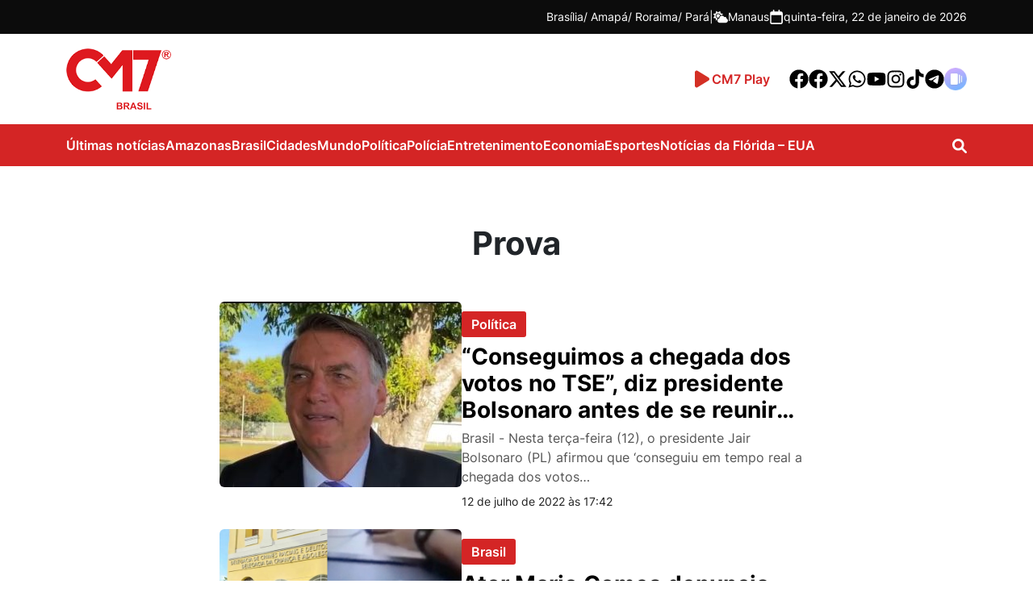

--- FILE ---
content_type: text/html; charset=UTF-8
request_url: https://www.cm7brasil.com/tags/prova/page/2/
body_size: 19107
content:
<!DOCTYPE html>
<html lang="pt-BR">
<head>
    <!-- Google Tag Manager -->
    <script>(function(w,d,s,l,i){w[l]=w[l]||[];w[l].push({'gtm.start':
    new Date().getTime(),event:'gtm.js'});var f=d.getElementsByTagName(s)[0],
    j=d.createElement(s),dl=l!='dataLayer'?'&l='+l:'';j.async=true;j.src=
    'https://www.googletagmanager.com/gtm.js?id='+i+dl;f.parentNode.insertBefore(j,f);
    })(window,document,'script','dataLayer','GTM-T7CFT539');</script>
    
    <!-- End Google Tag Manager -->
    <meta charset="UTF-8">
    <meta http-equiv="X-UA-Compatible" content="IE=edge">
    <meta name="viewport" content="width=device-width, initial-scale=1.0">
    <meta name='robots' content='index, follow, max-image-preview:large, max-snippet:-1, max-video-preview:-1' />

	<!-- This site is optimized with the Yoast SEO Premium plugin v26.7 (Yoast SEO v26.7) - https://yoast.com/wordpress/plugins/seo/ -->
	<title>#Prova || Portal CM7 Notícias</title>
	<link rel="canonical" href="https://www.cm7brasil.com/tags/prova/page/2/" />
	<link rel="prev" href="https://www.cm7brasil.com/tags/prova/" />
	<link rel="next" href="https://www.cm7brasil.com/tags/prova/page/3/" />
	<meta property="og:locale" content="pt_BR" />
	<meta property="og:type" content="article" />
	<meta property="og:title" content="Arquivos Prova" />
	<meta property="og:url" content="https://www.cm7brasil.com/tags/prova/" />
	<meta property="og:site_name" content="Portal CM7" />
	<meta property="og:image" content="https://cm7.nyc3.cdn.digitaloceanspaces.com/wp-content/uploads/2022/09/logo-cm7.png" />
	<meta property="og:image:width" content="200" />
	<meta property="og:image:height" content="117" />
	<meta property="og:image:type" content="image/png" />
	<meta name="twitter:card" content="summary_large_image" />
	<meta name="twitter:site" content="@cm7brasil" />
	<script type="application/ld+json" class="yoast-schema-graph">{"@context":"https://schema.org","@graph":[{"@type":"CollectionPage","@id":"https://www.cm7brasil.com/tags/prova/","url":"https://www.cm7brasil.com/tags/prova/page/2/","name":"#Prova || Portal CM7 Notícias","isPartOf":{"@id":"https://www.cm7brasil.com/#website"},"primaryImageOfPage":{"@id":"https://www.cm7brasil.com/tags/prova/page/2/#primaryimage"},"image":{"@id":"https://www.cm7brasil.com/tags/prova/page/2/#primaryimage"},"thumbnailUrl":"https://cm7.nyc3.cdn.digitaloceanspaces.com/wp-content/uploads/2022/07/21105FA5-649B-469E-A2E3-F4100515D4A8.jpeg","breadcrumb":{"@id":"https://www.cm7brasil.com/tags/prova/page/2/#breadcrumb"},"inLanguage":"pt-BR"},{"@type":"ImageObject","inLanguage":"pt-BR","@id":"https://www.cm7brasil.com/tags/prova/page/2/#primaryimage","url":"https://cm7.nyc3.cdn.digitaloceanspaces.com/wp-content/uploads/2022/07/21105FA5-649B-469E-A2E3-F4100515D4A8.jpeg","contentUrl":"https://cm7.nyc3.cdn.digitaloceanspaces.com/wp-content/uploads/2022/07/21105FA5-649B-469E-A2E3-F4100515D4A8.jpeg","width":1200,"height":729,"caption":"Presidente Bolsonaro diz que tem como provar que ganhou no 1º turno em 2018 e apresentará evidências para embaixadores; veja vídeo"},{"@type":"BreadcrumbList","@id":"https://www.cm7brasil.com/tags/prova/page/2/#breadcrumb","itemListElement":[{"@type":"ListItem","position":1,"name":"Início","item":"https://www.cm7brasil.com/"},{"@type":"ListItem","position":2,"name":"Prova"}]},{"@type":"WebSite","@id":"https://www.cm7brasil.com/#website","url":"https://www.cm7brasil.com/","name":"Portal CM7","description":"Notícias de Manaus e Amazonas","publisher":{"@id":"https://www.cm7brasil.com/#organization"},"potentialAction":[{"@type":"SearchAction","target":{"@type":"EntryPoint","urlTemplate":"https://www.cm7brasil.com/?s={search_term_string}"},"query-input":{"@type":"PropertyValueSpecification","valueRequired":true,"valueName":"search_term_string"}}],"inLanguage":"pt-BR"},{"@type":["Organization","Place"],"@id":"https://www.cm7brasil.com/#organization","name":"CM7 Brasil","url":"https://www.cm7brasil.com/","logo":{"@id":"https://www.cm7brasil.com/tags/prova/page/2/#local-main-organization-logo"},"image":{"@id":"https://www.cm7brasil.com/tags/prova/page/2/#local-main-organization-logo"},"sameAs":["https://www.facebook.com/CM7noticiasamazonas","https://x.com/cm7brasil"],"address":{"@id":"https://www.cm7brasil.com/tags/prova/page/2/#local-main-place-address"},"telephone":["(92) 99269-1332"],"contactPoint":{"@type":"ContactPoint","telephone":"(92) 3644-5666"},"openingHoursSpecification":[{"@type":"OpeningHoursSpecification","dayOfWeek":["Sunday","Monday","Tuesday","Wednesday","Thursday","Friday","Saturday"],"opens":"09:00","closes":"17:00"}]},{"@type":"PostalAddress","@id":"https://www.cm7brasil.com/tags/prova/page/2/#local-main-place-address","streetAddress":"Avenida Coronel Teixeira, 6225, Rua General Lauro Sodré 642 - Vila Industrial","addressLocality":"Manaus","postalCode":"69037-000","addressRegion":"Amazonas","addressCountry":"BR"},{"@type":"ImageObject","inLanguage":"pt-BR","@id":"https://www.cm7brasil.com/tags/prova/page/2/#local-main-organization-logo","url":"https://cm7.nyc3.cdn.digitaloceanspaces.com/wp-content/uploads/2025/07/10025057/logo-cm7-1.png","contentUrl":"https://cm7.nyc3.cdn.digitaloceanspaces.com/wp-content/uploads/2025/07/10025057/logo-cm7-1.png","width":200,"height":117,"caption":"CM7 Brasil"}]}</script>
	<meta name="geo.placename" content="Manaus" />
	<meta name="geo.region" content="Brasil" />
	<!-- / Yoast SEO Premium plugin. -->


<link rel='dns-prefetch' href='//www.cm7brasil.com' />
<link rel='dns-prefetch' href='//unpkg.com' />
<link rel='dns-prefetch' href='//voicexpress.app' />
<link rel="alternate" type="application/rss+xml" title="Feed de tag para Portal CM7 &raquo; Prova" href="https://www.cm7brasil.com/tags/prova/feed/" />
<style id='wp-img-auto-sizes-contain-inline-css' type='text/css'>
img:is([sizes=auto i],[sizes^="auto," i]){contain-intrinsic-size:3000px 1500px}
/*# sourceURL=wp-img-auto-sizes-contain-inline-css */
</style>
<style id='wp-emoji-styles-inline-css' type='text/css'>

	img.wp-smiley, img.emoji {
		display: inline !important;
		border: none !important;
		box-shadow: none !important;
		height: 1em !important;
		width: 1em !important;
		margin: 0 0.07em !important;
		vertical-align: -0.1em !important;
		background: none !important;
		padding: 0 !important;
	}
/*# sourceURL=wp-emoji-styles-inline-css */
</style>
<style id='wp-block-library-inline-css' type='text/css'>
:root{--wp-block-synced-color:#7a00df;--wp-block-synced-color--rgb:122,0,223;--wp-bound-block-color:var(--wp-block-synced-color);--wp-editor-canvas-background:#ddd;--wp-admin-theme-color:#007cba;--wp-admin-theme-color--rgb:0,124,186;--wp-admin-theme-color-darker-10:#006ba1;--wp-admin-theme-color-darker-10--rgb:0,107,160.5;--wp-admin-theme-color-darker-20:#005a87;--wp-admin-theme-color-darker-20--rgb:0,90,135;--wp-admin-border-width-focus:2px}@media (min-resolution:192dpi){:root{--wp-admin-border-width-focus:1.5px}}.wp-element-button{cursor:pointer}:root .has-very-light-gray-background-color{background-color:#eee}:root .has-very-dark-gray-background-color{background-color:#313131}:root .has-very-light-gray-color{color:#eee}:root .has-very-dark-gray-color{color:#313131}:root .has-vivid-green-cyan-to-vivid-cyan-blue-gradient-background{background:linear-gradient(135deg,#00d084,#0693e3)}:root .has-purple-crush-gradient-background{background:linear-gradient(135deg,#34e2e4,#4721fb 50%,#ab1dfe)}:root .has-hazy-dawn-gradient-background{background:linear-gradient(135deg,#faaca8,#dad0ec)}:root .has-subdued-olive-gradient-background{background:linear-gradient(135deg,#fafae1,#67a671)}:root .has-atomic-cream-gradient-background{background:linear-gradient(135deg,#fdd79a,#004a59)}:root .has-nightshade-gradient-background{background:linear-gradient(135deg,#330968,#31cdcf)}:root .has-midnight-gradient-background{background:linear-gradient(135deg,#020381,#2874fc)}:root{--wp--preset--font-size--normal:16px;--wp--preset--font-size--huge:42px}.has-regular-font-size{font-size:1em}.has-larger-font-size{font-size:2.625em}.has-normal-font-size{font-size:var(--wp--preset--font-size--normal)}.has-huge-font-size{font-size:var(--wp--preset--font-size--huge)}.has-text-align-center{text-align:center}.has-text-align-left{text-align:left}.has-text-align-right{text-align:right}.has-fit-text{white-space:nowrap!important}#end-resizable-editor-section{display:none}.aligncenter{clear:both}.items-justified-left{justify-content:flex-start}.items-justified-center{justify-content:center}.items-justified-right{justify-content:flex-end}.items-justified-space-between{justify-content:space-between}.screen-reader-text{border:0;clip-path:inset(50%);height:1px;margin:-1px;overflow:hidden;padding:0;position:absolute;width:1px;word-wrap:normal!important}.screen-reader-text:focus{background-color:#ddd;clip-path:none;color:#444;display:block;font-size:1em;height:auto;left:5px;line-height:normal;padding:15px 23px 14px;text-decoration:none;top:5px;width:auto;z-index:100000}html :where(.has-border-color){border-style:solid}html :where([style*=border-top-color]){border-top-style:solid}html :where([style*=border-right-color]){border-right-style:solid}html :where([style*=border-bottom-color]){border-bottom-style:solid}html :where([style*=border-left-color]){border-left-style:solid}html :where([style*=border-width]){border-style:solid}html :where([style*=border-top-width]){border-top-style:solid}html :where([style*=border-right-width]){border-right-style:solid}html :where([style*=border-bottom-width]){border-bottom-style:solid}html :where([style*=border-left-width]){border-left-style:solid}html :where(img[class*=wp-image-]){height:auto;max-width:100%}:where(figure){margin:0 0 1em}html :where(.is-position-sticky){--wp-admin--admin-bar--position-offset:var(--wp-admin--admin-bar--height,0px)}@media screen and (max-width:600px){html :where(.is-position-sticky){--wp-admin--admin-bar--position-offset:0px}}

/*# sourceURL=wp-block-library-inline-css */
</style><style id='global-styles-inline-css' type='text/css'>
:root{--wp--preset--aspect-ratio--square: 1;--wp--preset--aspect-ratio--4-3: 4/3;--wp--preset--aspect-ratio--3-4: 3/4;--wp--preset--aspect-ratio--3-2: 3/2;--wp--preset--aspect-ratio--2-3: 2/3;--wp--preset--aspect-ratio--16-9: 16/9;--wp--preset--aspect-ratio--9-16: 9/16;--wp--preset--color--black: #000000;--wp--preset--color--cyan-bluish-gray: #abb8c3;--wp--preset--color--white: #ffffff;--wp--preset--color--pale-pink: #f78da7;--wp--preset--color--vivid-red: #cf2e2e;--wp--preset--color--luminous-vivid-orange: #ff6900;--wp--preset--color--luminous-vivid-amber: #fcb900;--wp--preset--color--light-green-cyan: #7bdcb5;--wp--preset--color--vivid-green-cyan: #00d084;--wp--preset--color--pale-cyan-blue: #8ed1fc;--wp--preset--color--vivid-cyan-blue: #0693e3;--wp--preset--color--vivid-purple: #9b51e0;--wp--preset--gradient--vivid-cyan-blue-to-vivid-purple: linear-gradient(135deg,rgb(6,147,227) 0%,rgb(155,81,224) 100%);--wp--preset--gradient--light-green-cyan-to-vivid-green-cyan: linear-gradient(135deg,rgb(122,220,180) 0%,rgb(0,208,130) 100%);--wp--preset--gradient--luminous-vivid-amber-to-luminous-vivid-orange: linear-gradient(135deg,rgb(252,185,0) 0%,rgb(255,105,0) 100%);--wp--preset--gradient--luminous-vivid-orange-to-vivid-red: linear-gradient(135deg,rgb(255,105,0) 0%,rgb(207,46,46) 100%);--wp--preset--gradient--very-light-gray-to-cyan-bluish-gray: linear-gradient(135deg,rgb(238,238,238) 0%,rgb(169,184,195) 100%);--wp--preset--gradient--cool-to-warm-spectrum: linear-gradient(135deg,rgb(74,234,220) 0%,rgb(151,120,209) 20%,rgb(207,42,186) 40%,rgb(238,44,130) 60%,rgb(251,105,98) 80%,rgb(254,248,76) 100%);--wp--preset--gradient--blush-light-purple: linear-gradient(135deg,rgb(255,206,236) 0%,rgb(152,150,240) 100%);--wp--preset--gradient--blush-bordeaux: linear-gradient(135deg,rgb(254,205,165) 0%,rgb(254,45,45) 50%,rgb(107,0,62) 100%);--wp--preset--gradient--luminous-dusk: linear-gradient(135deg,rgb(255,203,112) 0%,rgb(199,81,192) 50%,rgb(65,88,208) 100%);--wp--preset--gradient--pale-ocean: linear-gradient(135deg,rgb(255,245,203) 0%,rgb(182,227,212) 50%,rgb(51,167,181) 100%);--wp--preset--gradient--electric-grass: linear-gradient(135deg,rgb(202,248,128) 0%,rgb(113,206,126) 100%);--wp--preset--gradient--midnight: linear-gradient(135deg,rgb(2,3,129) 0%,rgb(40,116,252) 100%);--wp--preset--font-size--small: 13px;--wp--preset--font-size--medium: 20px;--wp--preset--font-size--large: 36px;--wp--preset--font-size--x-large: 42px;--wp--preset--spacing--20: 0.44rem;--wp--preset--spacing--30: 0.67rem;--wp--preset--spacing--40: 1rem;--wp--preset--spacing--50: 1.5rem;--wp--preset--spacing--60: 2.25rem;--wp--preset--spacing--70: 3.38rem;--wp--preset--spacing--80: 5.06rem;--wp--preset--shadow--natural: 6px 6px 9px rgba(0, 0, 0, 0.2);--wp--preset--shadow--deep: 12px 12px 50px rgba(0, 0, 0, 0.4);--wp--preset--shadow--sharp: 6px 6px 0px rgba(0, 0, 0, 0.2);--wp--preset--shadow--outlined: 6px 6px 0px -3px rgb(255, 255, 255), 6px 6px rgb(0, 0, 0);--wp--preset--shadow--crisp: 6px 6px 0px rgb(0, 0, 0);}:where(.is-layout-flex){gap: 0.5em;}:where(.is-layout-grid){gap: 0.5em;}body .is-layout-flex{display: flex;}.is-layout-flex{flex-wrap: wrap;align-items: center;}.is-layout-flex > :is(*, div){margin: 0;}body .is-layout-grid{display: grid;}.is-layout-grid > :is(*, div){margin: 0;}:where(.wp-block-columns.is-layout-flex){gap: 2em;}:where(.wp-block-columns.is-layout-grid){gap: 2em;}:where(.wp-block-post-template.is-layout-flex){gap: 1.25em;}:where(.wp-block-post-template.is-layout-grid){gap: 1.25em;}.has-black-color{color: var(--wp--preset--color--black) !important;}.has-cyan-bluish-gray-color{color: var(--wp--preset--color--cyan-bluish-gray) !important;}.has-white-color{color: var(--wp--preset--color--white) !important;}.has-pale-pink-color{color: var(--wp--preset--color--pale-pink) !important;}.has-vivid-red-color{color: var(--wp--preset--color--vivid-red) !important;}.has-luminous-vivid-orange-color{color: var(--wp--preset--color--luminous-vivid-orange) !important;}.has-luminous-vivid-amber-color{color: var(--wp--preset--color--luminous-vivid-amber) !important;}.has-light-green-cyan-color{color: var(--wp--preset--color--light-green-cyan) !important;}.has-vivid-green-cyan-color{color: var(--wp--preset--color--vivid-green-cyan) !important;}.has-pale-cyan-blue-color{color: var(--wp--preset--color--pale-cyan-blue) !important;}.has-vivid-cyan-blue-color{color: var(--wp--preset--color--vivid-cyan-blue) !important;}.has-vivid-purple-color{color: var(--wp--preset--color--vivid-purple) !important;}.has-black-background-color{background-color: var(--wp--preset--color--black) !important;}.has-cyan-bluish-gray-background-color{background-color: var(--wp--preset--color--cyan-bluish-gray) !important;}.has-white-background-color{background-color: var(--wp--preset--color--white) !important;}.has-pale-pink-background-color{background-color: var(--wp--preset--color--pale-pink) !important;}.has-vivid-red-background-color{background-color: var(--wp--preset--color--vivid-red) !important;}.has-luminous-vivid-orange-background-color{background-color: var(--wp--preset--color--luminous-vivid-orange) !important;}.has-luminous-vivid-amber-background-color{background-color: var(--wp--preset--color--luminous-vivid-amber) !important;}.has-light-green-cyan-background-color{background-color: var(--wp--preset--color--light-green-cyan) !important;}.has-vivid-green-cyan-background-color{background-color: var(--wp--preset--color--vivid-green-cyan) !important;}.has-pale-cyan-blue-background-color{background-color: var(--wp--preset--color--pale-cyan-blue) !important;}.has-vivid-cyan-blue-background-color{background-color: var(--wp--preset--color--vivid-cyan-blue) !important;}.has-vivid-purple-background-color{background-color: var(--wp--preset--color--vivid-purple) !important;}.has-black-border-color{border-color: var(--wp--preset--color--black) !important;}.has-cyan-bluish-gray-border-color{border-color: var(--wp--preset--color--cyan-bluish-gray) !important;}.has-white-border-color{border-color: var(--wp--preset--color--white) !important;}.has-pale-pink-border-color{border-color: var(--wp--preset--color--pale-pink) !important;}.has-vivid-red-border-color{border-color: var(--wp--preset--color--vivid-red) !important;}.has-luminous-vivid-orange-border-color{border-color: var(--wp--preset--color--luminous-vivid-orange) !important;}.has-luminous-vivid-amber-border-color{border-color: var(--wp--preset--color--luminous-vivid-amber) !important;}.has-light-green-cyan-border-color{border-color: var(--wp--preset--color--light-green-cyan) !important;}.has-vivid-green-cyan-border-color{border-color: var(--wp--preset--color--vivid-green-cyan) !important;}.has-pale-cyan-blue-border-color{border-color: var(--wp--preset--color--pale-cyan-blue) !important;}.has-vivid-cyan-blue-border-color{border-color: var(--wp--preset--color--vivid-cyan-blue) !important;}.has-vivid-purple-border-color{border-color: var(--wp--preset--color--vivid-purple) !important;}.has-vivid-cyan-blue-to-vivid-purple-gradient-background{background: var(--wp--preset--gradient--vivid-cyan-blue-to-vivid-purple) !important;}.has-light-green-cyan-to-vivid-green-cyan-gradient-background{background: var(--wp--preset--gradient--light-green-cyan-to-vivid-green-cyan) !important;}.has-luminous-vivid-amber-to-luminous-vivid-orange-gradient-background{background: var(--wp--preset--gradient--luminous-vivid-amber-to-luminous-vivid-orange) !important;}.has-luminous-vivid-orange-to-vivid-red-gradient-background{background: var(--wp--preset--gradient--luminous-vivid-orange-to-vivid-red) !important;}.has-very-light-gray-to-cyan-bluish-gray-gradient-background{background: var(--wp--preset--gradient--very-light-gray-to-cyan-bluish-gray) !important;}.has-cool-to-warm-spectrum-gradient-background{background: var(--wp--preset--gradient--cool-to-warm-spectrum) !important;}.has-blush-light-purple-gradient-background{background: var(--wp--preset--gradient--blush-light-purple) !important;}.has-blush-bordeaux-gradient-background{background: var(--wp--preset--gradient--blush-bordeaux) !important;}.has-luminous-dusk-gradient-background{background: var(--wp--preset--gradient--luminous-dusk) !important;}.has-pale-ocean-gradient-background{background: var(--wp--preset--gradient--pale-ocean) !important;}.has-electric-grass-gradient-background{background: var(--wp--preset--gradient--electric-grass) !important;}.has-midnight-gradient-background{background: var(--wp--preset--gradient--midnight) !important;}.has-small-font-size{font-size: var(--wp--preset--font-size--small) !important;}.has-medium-font-size{font-size: var(--wp--preset--font-size--medium) !important;}.has-large-font-size{font-size: var(--wp--preset--font-size--large) !important;}.has-x-large-font-size{font-size: var(--wp--preset--font-size--x-large) !important;}
/*# sourceURL=global-styles-inline-css */
</style>

<style id='classic-theme-styles-inline-css' type='text/css'>
/*! This file is auto-generated */
.wp-block-button__link{color:#fff;background-color:#32373c;border-radius:9999px;box-shadow:none;text-decoration:none;padding:calc(.667em + 2px) calc(1.333em + 2px);font-size:1.125em}.wp-block-file__button{background:#32373c;color:#fff;text-decoration:none}
/*# sourceURL=/wp-includes/css/classic-themes.min.css */
</style>
<link data-minify="1" rel='stylesheet' id='mpp_gutenberg-css' href='https://www.cm7brasil.com/wp-content/cache/min/1/wp-content/plugins/metronet-profile-picture/dist/blocks.style.build.css?ver=1769026172' type='text/css' media='all' />
<link data-minify="1" rel='stylesheet' id='voicexpress-player-css' href='https://www.cm7brasil.com/wp-content/cache/min/1/wp-content/plugins/voicexpress/assets/voicexpress.css?ver=1769026172' type='text/css' media='all' />
<link rel='stylesheet' id='voicexpress-css' href='https://voicexpress.app/themes/voicexpress-player.css?ver=1769063660' type='text/css' media='all' />
<link rel='stylesheet' id='cm7-style-css' href='https://www.cm7brasil.com/wp-content/themes/cm7-master/assets/css/style.min.css?ver=1757521652' type='text/css' media='all' />
<link data-minify="1" rel='stylesheet' id='cm7-font-inter-css' href='https://www.cm7brasil.com/wp-content/cache/min/1/wp-content/themes/cm7-master/assets/fonts/inter/stylesheet.css?ver=1769026172' type='text/css' media='all' />
<link data-minify="1" rel='stylesheet' id='izitoast-css-css' href='https://www.cm7brasil.com/wp-content/cache/min/1/wp-content/themes/cm7-master/assets/iziToast/dist/css/iziToast.css?ver=1769026172' type='text/css' media='all' />
<link rel='stylesheet' id='__EPYT__style-css' href='https://www.cm7brasil.com/wp-content/plugins/youtube-embed-plus/styles/ytprefs.min.css?ver=114.2.1.3' type='text/css' media='all' />
<style id='__EPYT__style-inline-css' type='text/css'>

                .epyt-gallery-thumb {
                        width: 33.333%;
                }
                
/*# sourceURL=__EPYT__style-inline-css */
</style>
<script type="text/javascript" src="https://www.cm7brasil.com/wp-includes/js/jquery/jquery.min.js?ver=3.7.1" id="jquery-core-js"></script>
<script type="text/javascript" src="https://www.cm7brasil.com/wp-includes/js/jquery/jquery-migrate.min.js?ver=3.4.1" id="jquery-migrate-js"></script>
<script type="text/javascript" id="__ytprefs__-js-extra">
/* <![CDATA[ */
var _EPYT_ = {"ajaxurl":"https://www.cm7brasil.com/wp-admin/admin-ajax.php","security":"92c0f62a88","gallery_scrolloffset":"20","eppathtoscripts":"https://www.cm7brasil.com/wp-content/plugins/youtube-embed-plus/scripts/","eppath":"https://www.cm7brasil.com/wp-content/plugins/youtube-embed-plus/","epresponsiveselector":"[\"iframe.__youtube_prefs__\",\"iframe[src*='youtube.com']\",\"iframe[src*='youtube-nocookie.com']\",\"iframe[data-ep-src*='youtube.com']\",\"iframe[data-ep-src*='youtube-nocookie.com']\",\"iframe[data-ep-gallerysrc*='youtube.com']\"]","epdovol":"1","version":"114.2.1.3","evselector":"iframe.__youtube_prefs__[src], iframe[src*=\"youtube.com/embed/\"], iframe[src*=\"youtube-nocookie.com/embed/\"]","ajax_compat":"","maxres_facade":"eager","ytapi_load":"light","pause_others":"","stopMobileBuffer":"1","facade_mode":"","not_live_on_channel":"","vi_active":"","vi_js_posttypes":[]};
//# sourceURL=__ytprefs__-js-extra
/* ]]> */
</script>
<script type="text/javascript" src="https://www.cm7brasil.com/wp-content/plugins/youtube-embed-plus/scripts/ytprefs.min.js?ver=114.2.1.3" id="__ytprefs__-js"></script>
<link rel="alternate" type="application/rss+xml" title="Podcast RSS Feed" href="https://voicexpress.app/podcast/cm7brasil.com/rss" />
<meta name="generator" content="Redux 4.3.14" />		<style type="text/css" id="wp-custom-css">
			#cm7-footer > div > div > div:nth-child(2) > span:nth-child(3) {
	margin-top: 14px;
}

.cm7-footer-block-logo {
	display: flex;
	flex-direction: column;
	gap: 12px;
}
.wp-caption {width:initial!important;}
@media(max-width: 720px) {
	.cm7-footer-block-logo {
    flex-direction: row !important;
		justify-content: space-around;
    align-items: center;
    margin-bottom: 24px;
}
	
	.cm7-footer-block-logo img {
		margin: 0px !important;
	}
}

.cm7-comments{display:none;} 
.max-300 {
    max-width: 300px!important;
    display: block;
    margin: auto;
}
iframe {max-width:100%}		</style>
		<noscript><style id="rocket-lazyload-nojs-css">.rll-youtube-player, [data-lazy-src]{display:none !important;}</style></noscript>    <style>

</style>    <!-- <link rel="dns-prefetch" href="https://securepubads.g.doubleclick.net" />
    <link rel="dns-prefetch" href="https://www.googletagservices.com" />
    <link rel="dns-prefetch" href="https://pagead2.googlesyndication.com" />
    <link rel="dns-prefetch" href="https://tpc.googlesyndication.com" />
    <link rel="dns-prefetch" href="https://www.googletagmanager.com" />
    <link rel="dns-prefetch" href="https://connect.facebook.net" />
    <link rel="dns-prefetch" href="https://scripts.cleverwebserver.com" />
    <link rel="dns-prefetch" href="https://cm7.nyc3.digitaloceanspaces.com" /> -->

    <link rel="apple-touch-icon" sizes="57x57" href="https://cm7.nyc3.digitaloceanspaces.com/wp-content/uploads/2025/09/27172212/apple-icon-57x57-1.png">
    <link rel="apple-touch-icon" sizes="60x60" href="https://cm7.nyc3.digitaloceanspaces.com/wp-content/uploads/2025/09/27172214/apple-icon-60x60-1.png">
    <link rel="apple-touch-icon" sizes="72x72" href="https://cm7.nyc3.digitaloceanspaces.com/wp-content/uploads/2025/09/27172215/apple-icon-72x72-1.png">
    <link rel="apple-touch-icon" sizes="76x76" href="https://cm7.nyc3.digitaloceanspaces.com/wp-content/uploads/2025/09/27172217/apple-icon-76x76-1.png">
    <link rel="apple-touch-icon" sizes="114x114" href="https://cm7.nyc3.digitaloceanspaces.com/wp-content/uploads/2025/09/27172219/apple-icon-114x114-1.png">
    <link rel="apple-touch-icon" sizes="120x120" href="https://cm7.nyc3.digitaloceanspaces.com/wp-content/uploads/2025/09/27172221/apple-icon-120x120-1.png">
    <link rel="apple-touch-icon" sizes="144x144" href="https://cm7.nyc3.digitaloceanspaces.com/wp-content/uploads/2025/09/27172223/apple-icon-144x144-1.png">
    <link rel="apple-touch-icon" sizes="152x152" href="https://cm7.nyc3.digitaloceanspaces.com/wp-content/uploads/2025/09/27172225/apple-icon-152x152-1.png">
    <link rel="apple-touch-icon" sizes="180x180" href="https://cm7.nyc3.digitaloceanspaces.com/wp-content/uploads/2025/09/27172227/apple-icon-180x180-1.png">
    <link rel="icon" type="image/png" sizes="192x192" href="https://cm7.nyc3.digitaloceanspaces.com/wp-content/uploads/2025/09/27172200/android-icon-192x192-1.png">
    <link rel="icon" type="image/png" sizes="32x32" href="https://cm7.nyc3.digitaloceanspaces.com/wp-content/uploads/2025/09/27172307/favicon-32x32-1.png">
    <link rel="icon" type="image/png" sizes="96x96" href="https://cm7.nyc3.digitaloceanspaces.com/wp-content/uploads/2025/09/27172309/favicon-96x96-1.png">
    <link rel="icon" type="image/png" sizes="16x16" href="https://cm7.nyc3.digitaloceanspaces.com/wp-content/uploads/2025/09/27172305/favicon-16x16-1.png">
    <!-- Matomo Tag Manager -->
    <script>
      var _mtm = window._mtm = window._mtm || [];
      _mtm.push({'mtm.startTime': (new Date().getTime()), 'event': 'mtm.Start'});
      (function() {
        var d=document, g=d.createElement('script'), s=d.getElementsByTagName('script')[0];
        g.async=true; g.src='https://analytics.ersolucoesweb.com.br/js/container_NMdZAbL9.js'; s.parentNode.insertBefore(g,s);
      })();
    </script>
    <!-- End Matomo Tag Manager -->
    <script async src="https://pagead2.googlesyndication.com/pagead/js/adsbygoogle.js?client=ca-pub-6496435402814474" ></script>
<style>
        .wp-caption {width:initial!important;}
	@media all and (min-width:800px) {.gads-mobile{display:none!important;}}
	@media all and (max-width:800px) {.gads-desktop{display:none!important;}}
	.gads-desktop, .gads-mobile{margin-bottom:30px;}
</style>
<!-- Google tag (gtag.js) -->
<script async src="https://www.googletagmanager.com/gtag/js?id=AW-383915083"></script>
<script>
  window.dataLayer = window.dataLayer || [];
  function gtag(){dataLayer.push(arguments);}
  gtag('js', new Date());

  gtag('config', 'AW-383915083');
</script>
<!-- Event snippet for Trafego Google CM7 conversion page -->
<script>
  gtag('event', 'conversion', {
      'send_to': 'AW-383915083/G3p5CK2Zzu0ZEMuoiLcB',
      'value': 0,
      'currency': 'BRL'
  });
</script>
<!-- Adicione jQuery e Fancybox -->
<link data-minify="1" rel="stylesheet" href="https://www.cm7brasil.com/wp-content/cache/min/1/npm/@fancyapps/ui/dist/fancybox.css?ver=1769026172" />
<script data-minify="1" src="https://www.cm7brasil.com/wp-content/cache/min/1/npm/@fancyapps/ui/dist/fancybox.umd.js?ver=1769026173"></script>

<script>
document.addEventListener("DOMContentLoaded", function() {
  // Seleciona todos os links com .fancybox
  const mp4Links = document.querySelectorAll('a.fancybox');

  mp4Links.forEach(link => {
    link.addEventListener('click', function(e) {
      e.preventDefault();
      Fancybox.show([{
        src: link.href,
        type: 'video'
      }]);
    });
  });
});
</script>

    <script async src="https://securepubads.g.doubleclick.net/tag/js/gpt.js"></script>
    <script>
      window.googletag = window.googletag || {cmd: []};
      googletag.cmd.push(function() {
        googletag.defineSlot('/21799500428/24cm7', [[740, 90], [970, 90], [970, 250], [1, 1], [320, 50], [300, 250], [728, 90], [300, 75], [336, 280], [300, 50], [300, 600]], 'div-gpt-ad-1708377234262-0').addService(googletag.pubads());
        googletag.defineSlot('/21799500428/101cm7B', [[728, 90], [300, 50], [1, 1], [300, 250], [300, 75], [740, 90], [320, 50], [336, 280], [970, 250], [300, 600], [970, 90]], 'div-gpt-ad-1708377261193-0').addService(googletag.pubads());
        googletag.defineSlot('/194553192/pmm_portalcm7', [[1000, 255], [300, 300], [798, 136], [680, 180], [1, 1], [300, 600], [300, 250], [750, 200], [900, 100], [970, 150], [1140, 200]], 'div-gpt-ad-1708377304150-0').addService(googletag.pubads());
        googletag.pubads().enableSingleRequest();
        googletag.pubads().collapseEmptyDivs();
        googletag.enableServices();
      });
    </script>
    <link href="https://voicexpress.app/themes/voicexpress-player.css?v1769063660" rel="stylesheet">
    <script defer="defer" src="https://voicexpress.app/themes/voicexpress-player.js?v1769063660"></script>
    
<meta name="generator" content="WP Rocket 3.20.3" data-wpr-features="wpr_minify_js wpr_lazyload_images wpr_minify_css wpr_desktop" /><script data-cfasync="false" nonce="495d5102-a76d-4d03-a161-bbc7dbb2859e">try{(function(w,d){!function(j,k,l,m){if(j.zaraz)console.error("zaraz is loaded twice");else{j[l]=j[l]||{};j[l].executed=[];j.zaraz={deferred:[],listeners:[]};j.zaraz._v="5874";j.zaraz._n="495d5102-a76d-4d03-a161-bbc7dbb2859e";j.zaraz.q=[];j.zaraz._f=function(n){return async function(){var o=Array.prototype.slice.call(arguments);j.zaraz.q.push({m:n,a:o})}};for(const p of["track","set","debug"])j.zaraz[p]=j.zaraz._f(p);j.zaraz.init=()=>{var q=k.getElementsByTagName(m)[0],r=k.createElement(m),s=k.getElementsByTagName("title")[0];s&&(j[l].t=k.getElementsByTagName("title")[0].text);j[l].x=Math.random();j[l].w=j.screen.width;j[l].h=j.screen.height;j[l].j=j.innerHeight;j[l].e=j.innerWidth;j[l].l=j.location.href;j[l].r=k.referrer;j[l].k=j.screen.colorDepth;j[l].n=k.characterSet;j[l].o=(new Date).getTimezoneOffset();if(j.dataLayer)for(const t of Object.entries(Object.entries(dataLayer).reduce((u,v)=>({...u[1],...v[1]}),{})))zaraz.set(t[0],t[1],{scope:"page"});j[l].q=[];for(;j.zaraz.q.length;){const w=j.zaraz.q.shift();j[l].q.push(w)}r.defer=!0;for(const x of[localStorage,sessionStorage])Object.keys(x||{}).filter(z=>z.startsWith("_zaraz_")).forEach(y=>{try{j[l]["z_"+y.slice(7)]=JSON.parse(x.getItem(y))}catch{j[l]["z_"+y.slice(7)]=x.getItem(y)}});r.referrerPolicy="origin";r.src="/cdn-cgi/zaraz/s.js?z="+btoa(encodeURIComponent(JSON.stringify(j[l])));q.parentNode.insertBefore(r,q)};["complete","interactive"].includes(k.readyState)?zaraz.init():j.addEventListener("DOMContentLoaded",zaraz.init)}}(w,d,"zarazData","script");window.zaraz._p=async d$=>new Promise(ea=>{if(d$){d$.e&&d$.e.forEach(eb=>{try{const ec=d.querySelector("script[nonce]"),ed=ec?.nonce||ec?.getAttribute("nonce"),ee=d.createElement("script");ed&&(ee.nonce=ed);ee.innerHTML=eb;ee.onload=()=>{d.head.removeChild(ee)};d.head.appendChild(ee)}catch(ef){console.error(`Error executing script: ${eb}\n`,ef)}});Promise.allSettled((d$.f||[]).map(eg=>fetch(eg[0],eg[1])))}ea()});zaraz._p({"e":["(function(w,d){})(window,document)"]});})(window,document)}catch(e){throw fetch("/cdn-cgi/zaraz/t"),e;};</script></head><body class="archive paged tag tag-prova tag-16994 wp-custom-logo paged-2 tag-paged-2 wp-theme-cm7-master">
    <div data-rocket-location-hash="7f706afe2cd19d857258f831bc36d9b1" class="clever-core-ads"></div>
    <!-- Google Tag Manager (noscript) -->
    <noscript><iframe src="https://www.googletagmanager.com/ns.html?id=GTM-T7CFT539"
    height="0" width="0" style="display:none;visibility:hidden"></iframe></noscript>
    <!-- End Google Tag Manager (noscript) -->
    <header data-rocket-location-hash="56a91173d50557fa73646c4912f159ca" id="cm7-header">
        <div data-rocket-location-hash="3b7ca86bb68ea48fa595e0d794f85664" class="cm7-header-top d-none d-lg-block">
            <div data-rocket-location-hash="c9b3937e5f2a0142792130a809ac72d8" class="container d-flex justify-content-end gap-3">
                <span class="cm7-header-top-item">
                        <a class="cm7-estado" style="text-decoration:none;color:#fff;" href="https://www.cm7brasil.com/estados/brasilia/">Brasília</a>
    <a class="cm7-estado" style="text-decoration:none;color:#fff;" href="https://www.cm7brasil.com/estados/amapa/">Amapá</a>
    <a class="cm7-estado" style="text-decoration:none;color:#fff;" href="https://www.cm7brasil.com/estados/roraima/">Roraima</a>
    <a class="cm7-estado" style="text-decoration:none;color:#fff;" href="https://www.cm7brasil.com/estados/para/">Pará</a>
 |
                </span>
                <span class="cm7-header-top-item">
                    <div class="cm7-icon cm7-icon-cloud cm7-icon-small -cm7-icon-light"></div>
                    Manaus
                    <div class="temperatura"></div>
                    <script>
                        fetch('https://weather.cm7.com.br').then(res => res.json().then(json => document.querySelector('.temperatura').innerHTML = `${json.results.temp}º`))
                    </script>
                </span>
                <span class="cm7-header-top-item">
                    <div class="cm7-icon cm7-icon-calendar cm7-icon-small -cm7-icon-light"></div>
                    <div class="hora-data"></div>
                    <script>
                        document.querySelector('header .hora-data').innerHTML = (new Date).toLocaleDateString("pt-BR", {
                            weekday: "long",
                            year: "numeric",
                            month: "long",
                            day: "numeric"
                        })
                    </script>
                </span>
            </div>
        </div>
        <div data-rocket-location-hash="7bac47fef4d616ed281a72a5a81bfc7b" class="cm7-header-items container">
                            <div data-rocket-location-hash="78254b04f562c7c9b539605199069522" class="cm7-header-logo">
                    <a href="https://www.cm7brasil.com/" class="custom-logo-link" rel="home"><img width="200" height="117" src="data:image/svg+xml,%3Csvg%20xmlns='http://www.w3.org/2000/svg'%20viewBox='0%200%20200%20117'%3E%3C/svg%3E" class="custom-logo" alt="Portal CM7" decoding="async" data-lazy-src="https://cm7.nyc3.cdn.digitaloceanspaces.com/wp-content/uploads/2025/07/10025057/logo-cm7-1.png" /><noscript><img width="200" height="117" src="https://cm7.nyc3.cdn.digitaloceanspaces.com/wp-content/uploads/2025/07/10025057/logo-cm7-1.png" class="custom-logo" alt="Portal CM7" decoding="async" /></noscript></a>                </div>
            
            <div data-rocket-location-hash="92fe4e97e416c8d1871a3b0c7225a1e2" class="cm7-header-ads d-none d-lg-block">

            </div>

            <div data-rocket-location-hash="857c92545b9026cb6be906e54eaf8b6c" class="d-none d-lg-flex justify-content-end">
                <script>
    window.whatsapp_link = 'https://whatsapp.com/channel/0029Va7rPQZ1XquOCe4D3e3i'
</script>

<div class="cm7-header-social-icons">
    <div class="cm7-header-apps-items">
        <a href="https://www.cm7brasil.com/tv-cm7">
            <div class="cm7-icon cm7-icon-play"></div>
            CM7 Play
        </a>
    </div>

    
        <a title="kwai" href="https://k.kwai.com/u/@Portalcm7/FE6AhC2X"
        target="_blank">
        <div class="cm7-icon cm7-icon-kwai"></div>
    </a>
    
    
        <a title="facebook" href="https://www.facebook.com/cm7amazonas"
        target="_blank">
        <div class="cm7-icon cm7-icon-facebook"></div>
    </a>
    
    
        <a title="facebook" href="https://www.facebook.com/CM7noticiasamazonas"
        target="_blank">
        <div class="cm7-icon cm7-icon-facebook"></div>
    </a>
    
    
        <a title="x" href="https://x.com/cm7brasil?s=21"
        target="_blank">
        <div class="cm7-icon cm7-icon-x"></div>
    </a>
    
    
        <a title="whatsapp" href="https://whatsapp.com/channel/0029Va7rPQZ1XquOCe4D3e3i"
        target="_blank">
        <div class="cm7-icon cm7-icon-whatsapp"></div>
    </a>
    
    
        <a title="youtube" href="https://www.youtube.com/c/TVCM7"
        target="_blank">
        <div class="cm7-icon cm7-icon-youtube"></div>
    </a>
    
    
        <a title="instagram" href="https://instagram.com/portalcm7"
        target="_blank">
        <div class="cm7-icon cm7-icon-instagram"></div>
    </a>
    
    
        <a title="tiktok" href="https://www.tiktok.com/@portalcm7"
        target="_blank">
        <div class="cm7-icon cm7-icon-tiktok"></div>
    </a>
    
    
        <a title="telegram" href="https://t.me/portalcm7brasil"
        target="_blank">
        <div class="cm7-icon cm7-icon-telegram"></div>
    </a>
    
        <a href="/webstories">
        <img alt="Web Stories" width="28" src="data:image/svg+xml,%3Csvg%20xmlns='http://www.w3.org/2000/svg'%20viewBox='0%200%2028%200'%3E%3C/svg%3E" data-lazy-src="https://cm7.nyc3.digitaloceanspaces.com/wp-content/uploads/2025/09/24141103/web-stories.webp" /><noscript><img alt="Web Stories" width="28" src="https://cm7.nyc3.digitaloceanspaces.com/wp-content/uploads/2025/09/24141103/web-stories.webp" /></noscript>
    </a>
</div>
<style>@media all and (max-width: 800px){.cm7-header-social-icons [href="/webstories"] {display:none}}</style>            </div>

            <div data-rocket-location-hash="a97c81de83fa49b28bc0c548cb3938da" class="cm7-header-menu-icons d-flex d-lg-none">
                
                <style>@media all and (min-width: 800px){.story-mobile {display:none}}</style>
                <a class="story-mobile" style="text-decoration:none;color:#333;margin-right:30px;" href="/webstories">
                    <img alt="Web Stories" width="34" src="data:image/svg+xml,%3Csvg%20xmlns='http://www.w3.org/2000/svg'%20viewBox='0%200%2034%200'%3E%3C/svg%3E" data-lazy-src="https://cm7.nyc3.digitaloceanspaces.com/wp-content/uploads/2025/09/24141103/web-stories.webp" /><noscript><img alt="Web Stories" width="34" src="https://cm7.nyc3.digitaloceanspaces.com/wp-content/uploads/2025/09/24141103/web-stories.webp" /></noscript> STORIES
                </a>
                <div class="cm7-icon cm7-icon-small cm7-icon-menu"></div>
            </div>
        </div>
        <div data-rocket-location-hash="4b7eeaac4f5ffc80d8c25da8a964a621" class="cm7-header-menu">
            <div data-rocket-location-hash="1ded919732da144e02a015d2156ecef5" class="container">
                                    <nav class="menu-topo-container"><ul id="menu-topo" class="cm7-header-menu-items"><li id="menu-item-204247" class="menu-item menu-item-type-custom menu-item-object-custom menu-item-204247"><a href="/ultimas-noticias/">Últimas notícias</a></li>
<li id="menu-item-204248" class="menu-item menu-item-type-custom menu-item-object-custom menu-item-204248"><a href="/amazonas/">Amazonas</a></li>
<li id="menu-item-204249" class="menu-item menu-item-type-custom menu-item-object-custom menu-item-204249"><a href="/noticias/brasil/">Brasil</a></li>
<li id="menu-item-210173" class="menu-item menu-item-type-custom menu-item-object-custom menu-item-210173"><a href="/noticias/cidades/">Cidades</a></li>
<li id="menu-item-204250" class="menu-item menu-item-type-custom menu-item-object-custom menu-item-204250"><a href="/noticias/mundo/">Mundo</a></li>
<li id="menu-item-204251" class="menu-item menu-item-type-custom menu-item-object-custom menu-item-204251"><a href="/noticias/politica/">Política</a></li>
<li id="menu-item-204252" class="menu-item menu-item-type-custom menu-item-object-custom menu-item-204252"><a href="/noticias/policia/">Polícia</a></li>
<li id="menu-item-210172" class="menu-item menu-item-type-custom menu-item-object-custom menu-item-210172"><a href="/entretenimento/">Entretenimento</a></li>
<li id="menu-item-268253" class="menu-item menu-item-type-custom menu-item-object-custom menu-item-268253"><a href="/noticias/polo-industrial-de-manaus/">Economia</a></li>
<li id="menu-item-268223" class="menu-item menu-item-type-custom menu-item-object-custom menu-item-268223"><a href="/esportes/">Esportes</a></li>
<li id="menu-item-397937" class="menu-item menu-item-type-taxonomy menu-item-object-category menu-item-397937"><a href="https://www.cm7brasil.com/noticias-da-florida-eua/">Notícias da Flórida &#8211; EUA</a></li>
</ul></nav>                                <div class="d-block d-lg-none">
                    <script>
    window.whatsapp_link = 'https://whatsapp.com/channel/0029Va7rPQZ1XquOCe4D3e3i'
</script>

<div class="cm7-header-social-icons">
    <div class="cm7-header-apps-items">
        <a href="https://www.cm7brasil.com/tv-cm7">
            <div class="cm7-icon cm7-icon-play"></div>
            CM7 Play
        </a>
    </div>

    
        <a title="kwai" href="https://k.kwai.com/u/@Portalcm7/FE6AhC2X"
        target="_blank">
        <div class="cm7-icon cm7-icon-kwai"></div>
    </a>
    
    
        <a title="facebook" href="https://www.facebook.com/cm7amazonas"
        target="_blank">
        <div class="cm7-icon cm7-icon-facebook"></div>
    </a>
    
    
        <a title="facebook" href="https://www.facebook.com/CM7noticiasamazonas"
        target="_blank">
        <div class="cm7-icon cm7-icon-facebook"></div>
    </a>
    
    
        <a title="x" href="https://x.com/cm7brasil?s=21"
        target="_blank">
        <div class="cm7-icon cm7-icon-x"></div>
    </a>
    
    
        <a title="whatsapp" href="https://whatsapp.com/channel/0029Va7rPQZ1XquOCe4D3e3i"
        target="_blank">
        <div class="cm7-icon cm7-icon-whatsapp"></div>
    </a>
    
    
        <a title="youtube" href="https://www.youtube.com/c/TVCM7"
        target="_blank">
        <div class="cm7-icon cm7-icon-youtube"></div>
    </a>
    
    
        <a title="instagram" href="https://instagram.com/portalcm7"
        target="_blank">
        <div class="cm7-icon cm7-icon-instagram"></div>
    </a>
    
    
        <a title="tiktok" href="https://www.tiktok.com/@portalcm7"
        target="_blank">
        <div class="cm7-icon cm7-icon-tiktok"></div>
    </a>
    
    
        <a title="telegram" href="https://t.me/portalcm7brasil"
        target="_blank">
        <div class="cm7-icon cm7-icon-telegram"></div>
    </a>
    
        <a href="/webstories">
        <img alt="Web Stories" width="28" src="data:image/svg+xml,%3Csvg%20xmlns='http://www.w3.org/2000/svg'%20viewBox='0%200%2028%200'%3E%3C/svg%3E" data-lazy-src="https://cm7.nyc3.digitaloceanspaces.com/wp-content/uploads/2025/09/24141103/web-stories.webp" /><noscript><img alt="Web Stories" width="28" src="https://cm7.nyc3.digitaloceanspaces.com/wp-content/uploads/2025/09/24141103/web-stories.webp" /></noscript>
    </a>
</div>
<style>@media all and (max-width: 800px){.cm7-header-social-icons [href="/webstories"] {display:none}}</style>                </div>
                <div class="cm7-header-search">
                    <div class="cm7-icon cm7-icon-small cm7-icon-search -cm7-icon-light d-none d-lg-block"></div>
                    <div class="cm7-header-search-block d-block d-lg-none">
                        <div class="cm7-search-form">
    <form role="search" method="get" action="https://www.cm7brasil.com/">
        <input placeholder="Buscar..." type="text" value="" name="s" id="s" />
    </form>
</div>                    </div>
                </div>
                <span style="text-decoration:none;color:#fff;text-align:center;display:block;margin-top:-10px;" class="d-sm-none">
                        <a class="cm7-estado" style="text-decoration:none;color:#fff;" href="https://www.cm7brasil.com/estados/brasilia/">Brasília</a>
    <a class="cm7-estado" style="text-decoration:none;color:#fff;" href="https://www.cm7brasil.com/estados/amapa/">Amapá</a>
    <a class="cm7-estado" style="text-decoration:none;color:#fff;" href="https://www.cm7brasil.com/estados/roraima/">Roraima</a>
    <a class="cm7-estado" style="text-decoration:none;color:#fff;" href="https://www.cm7brasil.com/estados/para/">Pará</a>
                </span>
            </div>
        </div>
    </header>

                        <div data-rocket-location-hash="ad0d0d9caad992a98cde7a0ed92e0e39" class="container">
    <div data-rocket-location-hash="eba0c3de63ef232d13efe2935ab36efc" class="row">
        <div data-rocket-location-hash="d2dfac51d56b2ad9e8164e32d4113ea3" class="col-12">
            <div class="cm7-widget cm7-widget-ads cm7-widget-header-bottom">
                <div class="textwidget custom-html-widget"><div data-bannerslot="649a41fe81fef69c820ca91c">
<!-- /21799500428/24cm7 -->
<div id='div-gpt-ad-1708377234262-0' style='min-width: 300px; min-height: 50px;'>
  <script>
    googletag.cmd.push(function() { googletag.display('div-gpt-ad-1708377234262-0'); });
  </script>
</div>
	</div></div>            </div>
        </div>
    </div>
</div>            
<main data-rocket-location-hash="442442fca9158d96c6cb84cafd1be6ff" class="cm7-main">
    <div data-rocket-location-hash="f9357140ee36883ea6064de5d7279a99" class="container">
        <h1 class="h1 mb-5 text-center">Prova</h1>
                <div data-rocket-location-hash="72b1ea89dc14e5e6db9f1d6b2e2149b4" class="row justify-content-center">
            <div class="col-12 col-lg-8">
                                                                                    <article class="cm7-card cm7-card-small-col-8 cm7-card-column">
    <div class="cm7-card-thumbnail">
        <a title="&#8220;Conseguimos a chegada dos votos no TSE&#8221;, diz presidente Bolsonaro antes de se reunir com embaixadores; veja vídeo" href="https://www.cm7brasil.com/noticias/politica/conseguimos-a-chegada-dos-votos-no-tse-diz-presidente-bolsonaro-antes-de-se-reunir-com-embaixadores-veja-video/">
            <img width="300" height="230" src="data:image/svg+xml,%3Csvg%20xmlns='http://www.w3.org/2000/svg'%20viewBox='0%200%20300%20230'%3E%3C/svg%3E" class="attachment-cm7-card-small-col-8 size-cm7-card-small-col-8 wp-post-image" alt="Presidente Bolsonaro diz que tem como provar que ganhou no 1º turno em 2018 e apresentará evidências para embaixadores; veja vídeo" decoding="async" fetchpriority="high" data-lazy-src="https://cm7.nyc3.cdn.digitaloceanspaces.com/wp-content/uploads/2022/07/21105FA5-649B-469E-A2E3-F4100515D4A8-300x230.jpeg" /><noscript><img width="300" height="230" src="https://cm7.nyc3.cdn.digitaloceanspaces.com/wp-content/uploads/2022/07/21105FA5-649B-469E-A2E3-F4100515D4A8-300x230.jpeg" class="attachment-cm7-card-small-col-8 size-cm7-card-small-col-8 wp-post-image" alt="Presidente Bolsonaro diz que tem como provar que ganhou no 1º turno em 2018 e apresentará evidências para embaixadores; veja vídeo" decoding="async" fetchpriority="high" /></noscript>        </a>
    </div>
    <div class="cm7-card-content">
        <div class="cm7-card-category">
            <ul class="post-categories">
	<li><a href="https://www.cm7brasil.com/noticias/politica/" rel="category tag">Política</a></li></ul>        </div>
        <a title="&#8220;Conseguimos a chegada dos votos no TSE&#8221;, diz presidente Bolsonaro antes de se reunir com embaixadores; veja vídeo" href="https://www.cm7brasil.com/noticias/politica/conseguimos-a-chegada-dos-votos-no-tse-diz-presidente-bolsonaro-antes-de-se-reunir-com-embaixadores-veja-video/">
            <h2 class="h3 cm7-card-title">
                &#8220;Conseguimos a chegada dos votos no TSE&#8221;, diz presidente Bolsonaro antes de se reunir com embaixadores; veja vídeo            </h2>
        </a>
        <p class="cm7-card-excerpt">
            Brasil - Nesta terça-feira (12), o presidente Jair Bolsonaro (PL) afirmou que ‘conseguiu em tempo real a chegada dos votos&hellip;        </p>
        <div class="cm7-card-date">
            <span>12 de julho de 2022 às 17:42</span>
        </div>
    </div>
</article>                                                                    <article class="cm7-card cm7-card-small-col-8 cm7-card-column">
    <div class="cm7-card-thumbnail">
        <a title="Ator Mario Gomes denuncia professora militante que colocou questão chamando Jesus Cristo de &#8220;bandido&#8221; em prova de escola; veja vídeo" href="https://www.cm7brasil.com/noticias/brasil/ator-mario-gomes-denuncia-professora-militante-que-colocou-questao-chamando-jesus-cristo-de-bandido-em-prova-de-escola-veja-video/">
            <img width="300" height="199" src="data:image/svg+xml,%3Csvg%20xmlns='http://www.w3.org/2000/svg'%20viewBox='0%200%20300%20199'%3E%3C/svg%3E" class="attachment-cm7-card-small-col-8 size-cm7-card-small-col-8 wp-post-image" alt="Ator Mario Gomes denuncia professora militante que colocou questão chamando Jesus Cristo de &quot;bandido&quot; em prova de escola; veja video" decoding="async" data-lazy-src="https://cm7.nyc3.cdn.digitaloceanspaces.com/wp-content/uploads/2022/05/BeFunky-collage-2022-05-31T224339456.jpg" /><noscript><img width="300" height="199" src="https://cm7.nyc3.cdn.digitaloceanspaces.com/wp-content/uploads/2022/05/BeFunky-collage-2022-05-31T224339456.jpg" class="attachment-cm7-card-small-col-8 size-cm7-card-small-col-8 wp-post-image" alt="Ator Mario Gomes denuncia professora militante que colocou questão chamando Jesus Cristo de &quot;bandido&quot; em prova de escola; veja video" decoding="async" /></noscript>        </a>
    </div>
    <div class="cm7-card-content">
        <div class="cm7-card-category">
            <ul class="post-categories">
	<li><a href="https://www.cm7brasil.com/noticias/brasil/" rel="category tag">Brasil</a></li></ul>        </div>
        <a title="Ator Mario Gomes denuncia professora militante que colocou questão chamando Jesus Cristo de &#8220;bandido&#8221; em prova de escola; veja vídeo" href="https://www.cm7brasil.com/noticias/brasil/ator-mario-gomes-denuncia-professora-militante-que-colocou-questao-chamando-jesus-cristo-de-bandido-em-prova-de-escola-veja-video/">
            <h2 class="h3 cm7-card-title">
                Ator Mario Gomes denuncia professora militante que colocou questão chamando Jesus Cristo de &#8220;bandido&#8221; em prova de escola; veja vídeo            </h2>
        </a>
        <p class="cm7-card-excerpt">
            Brasil - O ator Mario Gomes usou as redes sociais para relatar que o filho João, de 16 anos, foi&hellip;        </p>
        <div class="cm7-card-date">
            <span>31 de maio de 2022 às 22:45</span>
        </div>
    </div>
</article>                                                                    <article class="cm7-card cm7-card-small-col-8 cm7-card-column">
    <div class="cm7-card-thumbnail">
        <a title="Enem 2022: inscrições para a prova começam nesta terça-feira (10)" href="https://www.cm7brasil.com/noticias/brasil/enem-2022-inscricoes-para-a-prova-comecam-nesta-terca-feira-10/">
            <img width="300" height="169" src="data:image/svg+xml,%3Csvg%20xmlns='http://www.w3.org/2000/svg'%20viewBox='0%200%20300%20169'%3E%3C/svg%3E" class="attachment-cm7-card-small-col-8 size-cm7-card-small-col-8 wp-post-image" alt="" decoding="async" data-lazy-src="https://cm7.nyc3.cdn.digitaloceanspaces.com/wp-content/uploads/2022/05/naom61991d113bda1.jpeg" /><noscript><img width="300" height="169" src="https://cm7.nyc3.cdn.digitaloceanspaces.com/wp-content/uploads/2022/05/naom61991d113bda1.jpeg" class="attachment-cm7-card-small-col-8 size-cm7-card-small-col-8 wp-post-image" alt="" decoding="async" /></noscript>        </a>
    </div>
    <div class="cm7-card-content">
        <div class="cm7-card-category">
            <ul class="post-categories">
	<li><a href="https://www.cm7brasil.com/noticias/brasil/" rel="category tag">Brasil</a></li></ul>        </div>
        <a title="Enem 2022: inscrições para a prova começam nesta terça-feira (10)" href="https://www.cm7brasil.com/noticias/brasil/enem-2022-inscricoes-para-a-prova-comecam-nesta-terca-feira-10/">
            <h2 class="h3 cm7-card-title">
                Enem 2022: inscrições para a prova começam nesta terça-feira (10)            </h2>
        </a>
        <p class="cm7-card-excerpt">
            Brasil - As inscrições para o Exame Nacional do Ensino Médio (Enem) começam hoje (10) e vão até o próximo dia 21.&hellip;        </p>
        <div class="cm7-card-date">
            <span>10 de maio de 2022 às 6:28</span>
        </div>
    </div>
</article>                                                                    <article class="cm7-card cm7-card-small-col-8 cm7-card-column">
    <div class="cm7-card-thumbnail">
        <a title="Patinação de Velocidade: Atleta amazonense é convocado para Seleção Brasileira" href="https://www.cm7brasil.com/esportes/patinacao-de-velocidade-atleta-amazonense-e-convocado-para-selecao-brasileira/">
            <img width="300" height="161" src="data:image/svg+xml,%3Csvg%20xmlns='http://www.w3.org/2000/svg'%20viewBox='0%200%20300%20161'%3E%3C/svg%3E" class="attachment-cm7-card-small-col-8 size-cm7-card-small-col-8 wp-post-image" alt="" decoding="async" data-lazy-src="https://www.cm7brasil.com/wp-content/uploads/2022/02/Atleta-Luis-Felipe-Acosta-Tamayo-foto-divulgacao-faar-1-800x430-1.jpeg" /><noscript><img width="300" height="161" src="https://www.cm7brasil.com/wp-content/uploads/2022/02/Atleta-Luis-Felipe-Acosta-Tamayo-foto-divulgacao-faar-1-800x430-1.jpeg" class="attachment-cm7-card-small-col-8 size-cm7-card-small-col-8 wp-post-image" alt="" decoding="async" /></noscript>        </a>
    </div>
    <div class="cm7-card-content">
        <div class="cm7-card-category">
            <ul class="post-categories">
	<li><a href="https://www.cm7brasil.com/esportes/" rel="category tag">Esportes</a></li></ul>        </div>
        <a title="Patinação de Velocidade: Atleta amazonense é convocado para Seleção Brasileira" href="https://www.cm7brasil.com/esportes/patinacao-de-velocidade-atleta-amazonense-e-convocado-para-selecao-brasileira/">
            <h2 class="h3 cm7-card-title">
                Patinação de Velocidade: Atleta amazonense é convocado para Seleção Brasileira            </h2>
        </a>
        <p class="cm7-card-excerpt">
            Amazonas - Levando a bandeira do estado para desafios internacionais, o atleta Luis Felipe Acosta Tamayo, de 16 anos, foi&hellip;        </p>
        <div class="cm7-card-date">
            <span>14 de fevereiro de 2022 às 7:54</span>
        </div>
    </div>
</article>                                                                    <article class="cm7-card cm7-card-small-col-8 cm7-card-column">
    <div class="cm7-card-thumbnail">
        <a title="Candidatos do concurso dos Bombeiros derrubam portão para fazer prova em Manaus" href="https://www.cm7brasil.com/amazonas/candidatos-do-concurso-dos-bombeiros-derrubam-portao-para-fazer-prova-em-manaus/">
            <img width="300" height="163" src="data:image/svg+xml,%3Csvg%20xmlns='http://www.w3.org/2000/svg'%20viewBox='0%200%20300%20163'%3E%3C/svg%3E" class="attachment-cm7-card-small-col-8 size-cm7-card-small-col-8 wp-post-image" alt="" decoding="async" data-lazy-src="https://www.cm7brasil.com/wp-content/uploads/2022/02/cincurso.jpeg" /><noscript><img width="300" height="163" src="https://www.cm7brasil.com/wp-content/uploads/2022/02/cincurso.jpeg" class="attachment-cm7-card-small-col-8 size-cm7-card-small-col-8 wp-post-image" alt="" decoding="async" /></noscript>        </a>
    </div>
    <div class="cm7-card-content">
        <div class="cm7-card-category">
            <ul class="post-categories">
	<li><a href="https://www.cm7brasil.com/amazonas/" rel="category tag">Amazonas</a></li></ul>        </div>
        <a title="Candidatos do concurso dos Bombeiros derrubam portão para fazer prova em Manaus" href="https://www.cm7brasil.com/amazonas/candidatos-do-concurso-dos-bombeiros-derrubam-portao-para-fazer-prova-em-manaus/">
            <h2 class="h3 cm7-card-title">
                Candidatos do concurso dos Bombeiros derrubam portão para fazer prova em Manaus            </h2>
        </a>
        <p class="cm7-card-excerpt">
            Amazonas - Revoltados por serem impedidos de fazer a prova do concurso público do Corpo de Bombeiros Militar do Amazonas&hellip;        </p>
        <div class="cm7-card-date">
            <span>12 de fevereiro de 2022 às 15:24</span>
        </div>
    </div>
</article>                                                                    <article class="cm7-card cm7-card-small-col-8 cm7-card-column">
    <div class="cm7-card-thumbnail">
        <a title="Concurso do Corpo de Bombeiros ocorre às 14h deste sábado (12), em todo Estado do Amazonas" href="https://www.cm7brasil.com/amazonas/concurso-do-corpo-de-bombeiros-ocorre-as-14h-deste-sabado-12-em-todo-estado-do-amazonas/">
            <img width="300" height="201" src="data:image/svg+xml,%3Csvg%20xmlns='http://www.w3.org/2000/svg'%20viewBox='0%200%20300%20201'%3E%3C/svg%3E" class="attachment-cm7-card-small-col-8 size-cm7-card-small-col-8 wp-post-image" alt="" decoding="async" data-lazy-src="https://www.cm7brasil.com/wp-content/uploads/2022/02/show1.jpeg" /><noscript><img width="300" height="201" src="https://www.cm7brasil.com/wp-content/uploads/2022/02/show1.jpeg" class="attachment-cm7-card-small-col-8 size-cm7-card-small-col-8 wp-post-image" alt="" decoding="async" /></noscript>        </a>
    </div>
    <div class="cm7-card-content">
        <div class="cm7-card-category">
            <ul class="post-categories">
	<li><a href="https://www.cm7brasil.com/amazonas/" rel="category tag">Amazonas</a></li></ul>        </div>
        <a title="Concurso do Corpo de Bombeiros ocorre às 14h deste sábado (12), em todo Estado do Amazonas" href="https://www.cm7brasil.com/amazonas/concurso-do-corpo-de-bombeiros-ocorre-as-14h-deste-sabado-12-em-todo-estado-do-amazonas/">
            <h2 class="h3 cm7-card-title">
                Concurso do Corpo de Bombeiros ocorre às 14h deste sábado (12), em todo Estado do Amazonas            </h2>
        </a>
        <p class="cm7-card-excerpt">
            Amazonas - A prova escrita do concurso do Corpo de Bombeiros do Amazonas ocorre neste sábado (12). Os portões serão&hellip;        </p>
        <div class="cm7-card-date">
            <span>12 de fevereiro de 2022 às 11:56</span>
        </div>
    </div>
</article>                                                                    <article class="cm7-card cm7-card-small-col-8 cm7-card-column">
    <div class="cm7-card-thumbnail">
        <a title="Inep confirma realização do Enem 2022 nos dias 13 e 20 de novembro" href="https://www.cm7brasil.com/noticias/brasil/inep-confirma-realizacao-do-enem-2022-nos-dias-13-e-20-de-novembro/">
            <img width="300" height="210" src="data:image/svg+xml,%3Csvg%20xmlns='http://www.w3.org/2000/svg'%20viewBox='0%200%20300%20210'%3E%3C/svg%3E" class="attachment-cm7-card-small-col-8 size-cm7-card-small-col-8 wp-post-image" alt="" decoding="async" data-lazy-src="https://www.cm7brasil.com/wp-content/uploads/2022/01/Inep-demissoes-ENEM-768x538jpg.webp" /><noscript><img width="300" height="210" src="https://www.cm7brasil.com/wp-content/uploads/2022/01/Inep-demissoes-ENEM-768x538jpg.webp" class="attachment-cm7-card-small-col-8 size-cm7-card-small-col-8 wp-post-image" alt="" decoding="async" /></noscript>        </a>
    </div>
    <div class="cm7-card-content">
        <div class="cm7-card-category">
            <ul class="post-categories">
	<li><a href="https://www.cm7brasil.com/noticias/brasil/" rel="category tag">Brasil</a></li></ul>        </div>
        <a title="Inep confirma realização do Enem 2022 nos dias 13 e 20 de novembro" href="https://www.cm7brasil.com/noticias/brasil/inep-confirma-realizacao-do-enem-2022-nos-dias-13-e-20-de-novembro/">
            <h2 class="h3 cm7-card-title">
                Inep confirma realização do Enem 2022 nos dias 13 e 20 de novembro            </h2>
        </a>
        <p class="cm7-card-excerpt">
            Brasil - O Instituto Nacional de Estudos e Pesquisas Educacionais Anísio Teixeira (Inep) confirmou hoje (21) a realização do Exame&hellip;        </p>
        <div class="cm7-card-date">
            <span>21 de janeiro de 2022 às 15:56</span>
        </div>
    </div>
</article>                                                                    <article class="cm7-card cm7-card-small-col-8 cm7-card-column">
    <div class="cm7-card-thumbnail">
        <a title="Enem 2021 não acabou: estudantes devem aficar atentos para o 2° dia de prova" href="https://www.cm7brasil.com/amazonas/enem-2021-nao-acabou-estudantes-devem-aficar-atentos-para-o-2-dia-de-prova/">
            <img width="300" height="187" src="data:image/svg+xml,%3Csvg%20xmlns='http://www.w3.org/2000/svg'%20viewBox='0%200%20300%20187'%3E%3C/svg%3E" class="attachment-cm7-card-small-col-8 size-cm7-card-small-col-8 wp-post-image" alt="" decoding="async" data-lazy-src="https://www.cm7brasil.com/wp-content/uploads/2021/11/prova-do-enem-2017.jpeg" /><noscript><img width="300" height="187" src="https://www.cm7brasil.com/wp-content/uploads/2021/11/prova-do-enem-2017.jpeg" class="attachment-cm7-card-small-col-8 size-cm7-card-small-col-8 wp-post-image" alt="" decoding="async" /></noscript>        </a>
    </div>
    <div class="cm7-card-content">
        <div class="cm7-card-category">
            <ul class="post-categories">
	<li><a href="https://www.cm7brasil.com/amazonas/" rel="category tag">Amazonas</a></li></ul>        </div>
        <a title="Enem 2021 não acabou: estudantes devem aficar atentos para o 2° dia de prova" href="https://www.cm7brasil.com/amazonas/enem-2021-nao-acabou-estudantes-devem-aficar-atentos-para-o-2-dia-de-prova/">
            <h2 class="h3 cm7-card-title">
                Enem 2021 não acabou: estudantes devem aficar atentos para o 2° dia de prova            </h2>
        </a>
        <p class="cm7-card-excerpt">
            Amazonas - Primeiro dia de aplicação do Enem 2021 aconteceu no ultimo domingo, (21), agora, os inscritos se preparam para&hellip;        </p>
        <div class="cm7-card-date">
            <span>26 de novembro de 2021 às 8:41</span>
        </div>
    </div>
</article>                                                                    <article class="cm7-card cm7-card-small-col-8 cm7-card-column">
    <div class="cm7-card-thumbnail">
        <a title="Bolsonaro garante Enem e diz que prova &#8216;começa a ter a cara do governo&#8217;" href="https://www.cm7brasil.com/noticias/politica/bolsonaro-garante-enem-e-diz-que-prova-comeca-a-ter-a-cara-do-governo/">
            <img width="300" height="179" src="data:image/svg+xml,%3Csvg%20xmlns='http://www.w3.org/2000/svg'%20viewBox='0%200%20300%20179'%3E%3C/svg%3E" class="attachment-cm7-card-small-col-8 size-cm7-card-small-col-8 wp-post-image" alt="" decoding="async" data-lazy-src="https://www.cm7brasil.com/wp-content/uploads/2021/11/5168071406089e82efb90k.jpg" /><noscript><img width="300" height="179" src="https://www.cm7brasil.com/wp-content/uploads/2021/11/5168071406089e82efb90k.jpg" class="attachment-cm7-card-small-col-8 size-cm7-card-small-col-8 wp-post-image" alt="" decoding="async" /></noscript>        </a>
    </div>
    <div class="cm7-card-content">
        <div class="cm7-card-category">
            <ul class="post-categories">
	<li><a href="https://www.cm7brasil.com/noticias/politica/" rel="category tag">Política</a></li></ul>        </div>
        <a title="Bolsonaro garante Enem e diz que prova &#8216;começa a ter a cara do governo&#8217;" href="https://www.cm7brasil.com/noticias/politica/bolsonaro-garante-enem-e-diz-que-prova-comeca-a-ter-a-cara-do-governo/">
            <h2 class="h3 cm7-card-title">
                Bolsonaro garante Enem e diz que prova &#8216;começa a ter a cara do governo&#8217;            </h2>
        </a>
        <p class="cm7-card-excerpt">
            Brasil - Já no fim de sua agenda em Dubai, o presidente Jair Bolsonaro disse hoje (15) que o Exame&hellip;        </p>
        <div class="cm7-card-date">
            <span>15 de novembro de 2021 às 19:28</span>
        </div>
    </div>
</article>                                                                    <article class="cm7-card cm7-card-small-col-8 cm7-card-column">
    <div class="cm7-card-thumbnail">
        <a title="Público pode escolher fotos em concurso da Ouvidoria-Geral da União; saiba mais" href="https://www.cm7brasil.com/noticias/brasil/publico-pode-escolher-fotos-em-concurso-da-ouvidoria-geral-da-uniao-saiba-mais/">
            <img width="300" height="179" src="data:image/svg+xml,%3Csvg%20xmlns='http://www.w3.org/2000/svg'%20viewBox='0%200%20300%20179'%3E%3C/svg%3E" class="attachment-cm7-card-small-col-8 size-cm7-card-small-col-8 wp-post-image" alt="" decoding="async" data-lazy-src="https://www.cm7brasil.com/wp-content/uploads/2021/10/fotografia201119dsc59493154.jpeg" /><noscript><img width="300" height="179" src="https://www.cm7brasil.com/wp-content/uploads/2021/10/fotografia201119dsc59493154.jpeg" class="attachment-cm7-card-small-col-8 size-cm7-card-small-col-8 wp-post-image" alt="" decoding="async" /></noscript>        </a>
    </div>
    <div class="cm7-card-content">
        <div class="cm7-card-category">
            <ul class="post-categories">
	<li><a href="https://www.cm7brasil.com/noticias/brasil/" rel="category tag">Brasil</a></li></ul>        </div>
        <a title="Público pode escolher fotos em concurso da Ouvidoria-Geral da União; saiba mais" href="https://www.cm7brasil.com/noticias/brasil/publico-pode-escolher-fotos-em-concurso-da-ouvidoria-geral-da-uniao-saiba-mais/">
            <h2 class="h3 cm7-card-title">
                Público pode escolher fotos em concurso da Ouvidoria-Geral da União; saiba mais            </h2>
        </a>
        <p class="cm7-card-excerpt">
            Brasil - Está aberta até a próxima terça-feira (26) a votação das melhores fotos do concurso Cidadania em Foco, que&hellip;        </p>
        <div class="cm7-card-date">
            <span>23 de outubro de 2021 às 7:30</span>
        </div>
    </div>
</article>                                                                    <article class="cm7-card cm7-card-small-col-8 cm7-card-column">
    <div class="cm7-card-thumbnail">
        <a title="Emocionante: Alison dos Santos conquista bronze nos 400 m com barreiras" href="https://www.cm7brasil.com/esportes/emocionante-alison-dos-santos-conquista-bronze-nos-400-m-com-barreiras/">
            <img width="300" height="179" src="data:image/svg+xml,%3Csvg%20xmlns='http://www.w3.org/2000/svg'%20viewBox='0%200%20300%20179'%3E%3C/svg%3E" class="attachment-cm7-card-small-col-8 size-cm7-card-small-col-8 wp-post-image" alt="" decoding="async" data-lazy-src="https://www.cm7brasil.com/wp-content/uploads/2021/08/atlmascgn030821-7207.jpg" /><noscript><img width="300" height="179" src="https://www.cm7brasil.com/wp-content/uploads/2021/08/atlmascgn030821-7207.jpg" class="attachment-cm7-card-small-col-8 size-cm7-card-small-col-8 wp-post-image" alt="" decoding="async" /></noscript>        </a>
    </div>
    <div class="cm7-card-content">
        <div class="cm7-card-category">
            <ul class="post-categories">
	<li><a href="https://www.cm7brasil.com/esportes/" rel="category tag">Esportes</a></li></ul>        </div>
        <a title="Emocionante: Alison dos Santos conquista bronze nos 400 m com barreiras" href="https://www.cm7brasil.com/esportes/emocionante-alison-dos-santos-conquista-bronze-nos-400-m-com-barreiras/">
            <h2 class="h3 cm7-card-title">
                Emocionante: Alison dos Santos conquista bronze nos 400 m com barreiras            </h2>
        </a>
        <p class="cm7-card-excerpt">
            Brasil - O brasileiro Alison dos Santos conquistou a medalha de bronze na prova dos 400 metros (m) com barreiras&hellip;        </p>
        <div class="cm7-card-date">
            <span>3 de agosto de 2021 às 7:30</span>
        </div>
    </div>
</article>                                                                    <article class="cm7-card cm7-card-small-col-8 cm7-card-column">
    <div class="cm7-card-thumbnail">
        <a title="Enem terá regras para evitar contágio pelo novo coronavírus" href="https://www.cm7brasil.com/noticias/brasil/enem-tera-regras-para-evitar-contagio-pelo-novo-coronavirus/">
            <img width="300" height="200" src="data:image/svg+xml,%3Csvg%20xmlns='http://www.w3.org/2000/svg'%20viewBox='0%200%20300%20200'%3E%3C/svg%3E" class="attachment-cm7-card-small-col-8 size-cm7-card-small-col-8 wp-post-image" alt="" decoding="async" data-lazy-src="https://www.cm7brasil.com/wp-content/uploads/2021/01/enem-simulado-2017-b.jpg" /><noscript><img width="300" height="200" src="https://www.cm7brasil.com/wp-content/uploads/2021/01/enem-simulado-2017-b.jpg" class="attachment-cm7-card-small-col-8 size-cm7-card-small-col-8 wp-post-image" alt="" decoding="async" /></noscript>        </a>
    </div>
    <div class="cm7-card-content">
        <div class="cm7-card-category">
            <ul class="post-categories">
	<li><a href="https://www.cm7brasil.com/noticias/" rel="category tag">Últimas Notícias</a></li>
	<li><a href="https://www.cm7brasil.com/noticias/brasil/" rel="category tag">Brasil</a></li></ul>        </div>
        <a title="Enem terá regras para evitar contágio pelo novo coronavírus" href="https://www.cm7brasil.com/noticias/brasil/enem-tera-regras-para-evitar-contagio-pelo-novo-coronavirus/">
            <h2 class="h3 cm7-card-title">
                Enem terá regras para evitar contágio pelo novo coronavírus            </h2>
        </a>
        <p class="cm7-card-excerpt">
            Brasil - Os participantes do Exame Nacional do Ensino Médio (Enem) 2020 devem estar atentos às regras para evitar o&hellip;        </p>
        <div class="cm7-card-date">
            <span>11 de janeiro de 2021 às 7:22</span>
        </div>
    </div>
</article>                                        <div class="cm7-pagination">
    
	<nav class="navigation pagination" aria-label="Paginação de posts">
		<h2 class="screen-reader-text">Paginação de posts</h2>
		<div class="nav-links"><a class="prev page-numbers" href="https://www.cm7brasil.com/tags/prova/">Página anterior</a>
<a class="page-numbers" href="https://www.cm7brasil.com/tags/prova/">1</a>
<span aria-current="page" class="page-numbers current">2</span>
<a class="page-numbers" href="https://www.cm7brasil.com/tags/prova/page/3/">3</a>
<a class="page-numbers" href="https://www.cm7brasil.com/tags/prova/page/4/">4</a>
<a class="page-numbers" href="https://www.cm7brasil.com/tags/prova/page/5/">5</a>
<a class="next page-numbers" href="https://www.cm7brasil.com/tags/prova/page/3/">Próxima página</a></div>
	</nav></div>                            </div>
        </div>
    </div>
</main>


<footer data-rocket-location-hash="f59e344798418388644d403376046aac" id="cm7-footer">
    <div data-rocket-location-hash="4c540835e72d0520b255e1d4586334f4" class="container">
        <div data-rocket-location-hash="d47c2dde00ae9c806c888335b419997d" class="row justify-content-center">
                        <div class="col-12 col-md-6 col-lg-2 cm7-widget cm7-footer-block cm7-footer-block-logo">
                <a href="https://portalcm7.com/"><img width="200" height="117" src="data:image/svg+xml,%3Csvg%20xmlns='http://www.w3.org/2000/svg'%20viewBox='0%200%20200%20117'%3E%3C/svg%3E" class="image wp-image-268272  attachment-full size-full" alt="CM7 Brasil Logo" style="max-width: 100%; height: auto;" decoding="async" data-lazy-src="https://cm7.nyc3.cdn.digitaloceanspaces.com/wp-content/uploads/2022/06/logo-cm7-white.png" /><noscript><img width="200" height="117" src="https://cm7.nyc3.cdn.digitaloceanspaces.com/wp-content/uploads/2022/06/logo-cm7-white.png" class="image wp-image-268272  attachment-full size-full" alt="CM7 Brasil Logo" style="max-width: 100%; height: auto;" decoding="async" /></noscript></a><div class="textwidget custom-html-widget"><div style="font-size:11px">
	<strong>Departamento jurídico</strong><br/><br/>
Ana Paula da Silva Bezerra
<br/>OAB/AM 5797
<br/><br/>
Marcus André Gonzales de Araújo 
<br/>
OAB/AM 12.372
<br/><br/>
Dr. Alberto Moussallem Filho
<br/>
OAB-AM 2493 / OAB-GO 29.904.
</div></div>            </div>
                                    <div class="col-6 col-md-6 col-lg-2 cm7-widget cm7-footer-block">
                <span class="h6 cm7-widget-title">CM7 Brasil</span><div class="menu-cm7-brasil-container"><ul id="menu-cm7-brasil" class="menu"><li id="menu-item-268335" class="menu-item menu-item-type-custom menu-item-object-custom menu-item-268335"><a href="https://portalcm7.com/ultimas-noticias/">Últimas notícias</a></li>
<li id="menu-item-268336" class="menu-item menu-item-type-custom menu-item-object-custom menu-item-268336"><a href="https://portalcm7.com/tv-cm7/">CM7 Play</a></li>
</ul></div><span class="h6 cm7-widget-title">Redes sociais</span><div class="menu-redes-sociais-container"><ul id="menu-redes-sociais" class="menu"><li id="menu-item-268337" class="menu-item menu-item-type-custom menu-item-object-custom menu-item-268337"><a href="https://www.facebook.com/PortalCM7noticiasmanaus/">Facebook</a></li>
<li id="menu-item-268338" class="menu-item menu-item-type-custom menu-item-object-custom menu-item-268338"><a href="https://twitter.com/Cm7Portal">Twitter</a></li>
<li id="menu-item-268339" class="menu-item menu-item-type-custom menu-item-object-custom menu-item-268339"><a href="https://www.youtube.com/c/TVCM7">YouTube</a></li>
<li id="menu-item-268340" class="menu-item menu-item-type-custom menu-item-object-custom menu-item-268340"><a href="https://www.instagram.com/portalcm7/">Instagram</a></li>
<li id="menu-item-268341" class="menu-item menu-item-type-custom menu-item-object-custom menu-item-268341"><a href="https://www.tiktok.com/@portalcm7">TikTok</a></li>
</ul></div>            </div>
                                    <div class="col-6 col-md-6 col-lg-2 cm7-widget cm7-footer-block">
                <span class="h6 cm7-widget-title">Editorias</span><div class="menu-editorias-container"><ul id="menu-editorias" class="menu"><li id="menu-item-268342" class="menu-item menu-item-type-taxonomy menu-item-object-category menu-item-268342"><a href="https://www.cm7brasil.com/noticias/policia/">Polícia</a></li>
<li id="menu-item-268343" class="menu-item menu-item-type-taxonomy menu-item-object-category menu-item-268343"><a href="https://www.cm7brasil.com/noticias/politica/">Política</a></li>
<li id="menu-item-268344" class="menu-item menu-item-type-taxonomy menu-item-object-category menu-item-268344"><a href="https://www.cm7brasil.com/amazonas/manaus/">Manaus</a></li>
<li id="menu-item-268345" class="menu-item menu-item-type-taxonomy menu-item-object-category menu-item-268345"><a href="https://www.cm7brasil.com/amazonas/">Amazonas</a></li>
<li id="menu-item-268346" class="menu-item menu-item-type-taxonomy menu-item-object-category menu-item-268346"><a href="https://www.cm7brasil.com/noticias/brasil/">Brasil</a></li>
<li id="menu-item-268347" class="menu-item menu-item-type-taxonomy menu-item-object-category menu-item-268347"><a href="https://www.cm7brasil.com/noticias/mundo/">Mundo</a></li>
<li id="menu-item-268348" class="menu-item menu-item-type-taxonomy menu-item-object-category menu-item-268348"><a href="https://www.cm7brasil.com/entretenimento/">Entretenimento</a></li>
<li id="menu-item-268349" class="menu-item menu-item-type-taxonomy menu-item-object-category menu-item-268349"><a href="https://www.cm7brasil.com/noticias/polo-industrial-de-manaus/">Economia</a></li>
<li id="menu-item-268350" class="menu-item menu-item-type-taxonomy menu-item-object-category menu-item-268350"><a href="https://www.cm7brasil.com/esportes/">Esportes</a></li>
</ul></div>            </div>
                                    <div class="col-12 col-md-6 col-lg-2 cm7-widget cm7-footer-block">
                <span class="h6 cm7-widget-title">Fale conosco</span><div class="textwidget custom-html-widget"><p>
	<a href="/cdn-cgi/l/email-protection#8ffdeaebeeeceee0cfffe0fdfbeee3ece2b8a1ece0e2"><span class="__cf_email__" data-cfemail="ccbea9a8adafada38cbca3beb8ada0afa1fbe2afa3a1">[email&#160;protected]</span></a>
</p>

<p>
	<a href="/cdn-cgi/l/email-protection#d4b7bbb9b1a6b7bdb5b894a4bba6a0b5b8b7b9e3fab7bbb9"><span class="__cf_email__" data-cfemail="30535f5d55425359515c70405f4244515c535d071e535f5d">[email&#160;protected]</span></a>
</p>

<p>
	Denúncias: 92 99237-7077
</p>

<p>
	Redação: 92 99237-7077
</p>

<p>
	Comercial: 92 99269-1332
</p></div><a href="https://web.facebook.com/" target="_blank"><img width="200" height="160" src="data:image/svg+xml,%3Csvg%20xmlns='http://www.w3.org/2000/svg'%20viewBox='0%200%20200%20160'%3E%3C/svg%3E" class="image wp-image-313682  attachment-full size-full" alt="LOGO ABRABP" style="max-width: 100%; height: auto;" decoding="async" data-lazy-src="https://cm7.nyc3.cdn.digitaloceanspaces.com/wp-content/uploads/2023/07/20221459/ABRABP-e1689905858343.png" /><noscript><img width="200" height="160" src="https://cm7.nyc3.cdn.digitaloceanspaces.com/wp-content/uploads/2023/07/20221459/ABRABP-e1689905858343.png" class="image wp-image-313682  attachment-full size-full" alt="LOGO ABRABP" style="max-width: 100%; height: auto;" decoding="async" /></noscript></a><div class="textwidget custom-html-widget"><!--script async defer src="https://webranker.ersolucoesweb.com.br/monitor.prod.js?v2"></script-->
<style>.wp-image-313682{max-width:150px!important;}</style>


<!-- Meta Pixel Code -->
<script data-cfasync="false" src="/cdn-cgi/scripts/5c5dd728/cloudflare-static/email-decode.min.js"></script><script>
!function(f,b,e,v,n,t,s)
{if(f.fbq)return;n=f.fbq=function(){n.callMethod?
n.callMethod.apply(n,arguments):n.queue.push(arguments)};
if(!f._fbq)f._fbq=n;n.push=n;n.loaded=!0;n.version='2.0';
n.queue=[];t=b.createElement(e);t.async=!0;
t.src=v;s=b.getElementsByTagName(e)[0];
s.parentNode.insertBefore(t,s)}(window, document,'script',
'https://connect.facebook.net/en_US/fbevents.js');
fbq('init', '971647584083602');
fbq('track', 'PageView');
</script>
<noscript><img height="1" width="1" style="display:none"
src="https://www.facebook.com/tr?id=971647584083602&ev=PageView&noscript=1"
/></noscript>
<!-- End Meta Pixel Code -->
<style>
	
	#voicexpress + a {margin-bottom:15px;}
	.cm7-widget-ads img{max-width:100%;}
	
[data-section="section-12"] [class="col-12 col-lg-4 cm7-widget cm7-widget-ads-section"] {
	position: sticky;
	top: 0;
}
	.cm7-popular-posts-list a {
  font-size: 14px!important;
  line-height: 18px!important;
	color: #222!important;
}
	#cm7-article iframe[src*="youtube"] { aspect-ratio: 16/9; width: 100%; height: auto; }
	[src*="IMG_4974"] {
    border: 1px solid #ddd;
    padding: 30px 0;
    background-color: #eee !important;
}
	.cm7-widget-section-2-ads img{aspect-ratio:306/262;object-fit: cover;object-position: center;border:6px solid #ddd;}
</style></div>            </div>
            
            <div class="col-12 mt-4">
                <p class="text-center">Portal CM7® © Copyright 2026 - Todos os Direitos Reservados</p>
                <p class="text-center">"Toda Honra, Toda Glória e Todo Louvor é para o Senhor Jesus!"</p>
            </div>

            <div class="cm7-footer-brands col-12">
                <img src="data:image/svg+xml,%3Csvg%20xmlns='http://www.w3.org/2000/svg'%20viewBox='0%200%200%200'%3E%3C/svg%3E" alt="Logo Alexa" data-lazy-src="https://cm7.nyc3.digitaloceanspaces.com/wp-content/uploads/2025/09/24113133/logo-alexa.png"><noscript><img src="https://cm7.nyc3.digitaloceanspaces.com/wp-content/uploads/2025/09/24113133/logo-alexa.png" alt="Logo Alexa"></noscript>
                <img src="data:image/svg+xml,%3Csvg%20xmlns='http://www.w3.org/2000/svg'%20viewBox='0%200%200%200'%3E%3C/svg%3E" alt="Logo Comscore" data-lazy-src="https://cm7.nyc3.digitaloceanspaces.com/wp-content/uploads/2025/09/24113130/logo-comscore.png"><noscript><img src="https://cm7.nyc3.digitaloceanspaces.com/wp-content/uploads/2025/09/24113130/logo-comscore.png" alt="Logo Comscore"></noscript>
                <img src="data:image/svg+xml,%3Csvg%20xmlns='http://www.w3.org/2000/svg'%20viewBox='0%200%200%200'%3E%3C/svg%3E" alt="Logo Semrush" data-lazy-src="https://cm7.nyc3.digitaloceanspaces.com/wp-content/uploads/2025/09/24113128/logo-semrush.png"><noscript><img src="https://cm7.nyc3.digitaloceanspaces.com/wp-content/uploads/2025/09/24113128/logo-semrush.png" alt="Logo Semrush"></noscript>
            </div>
        </div>
    </div>
</footer>
<script type="speculationrules">
{"prefetch":[{"source":"document","where":{"and":[{"href_matches":"/*"},{"not":{"href_matches":["/wp-*.php","/wp-admin/*","/wp-content/uploads/*","/wp-content/*","/wp-content/plugins/*","/wp-content/themes/cm7-master/*","/*\\?(.+)"]}},{"not":{"selector_matches":"a[rel~=\"nofollow\"]"}},{"not":{"selector_matches":".no-prefetch, .no-prefetch a"}}]},"eagerness":"conservative"}]}
</script>
<script data-minify="1" type="text/javascript" src="https://www.cm7brasil.com/wp-content/cache/min/1/wp-content/plugins/metronet-profile-picture/js/mpp-frontend.js?ver=1769026173" id="mpp_gutenberg_tabs-js"></script>
<script data-minify="1" type="text/javascript" src="https://www.cm7brasil.com/wp-content/cache/min/1/vue@3.4.21/dist/vue.global.prod.js?ver=1769026173" id="vue-js"></script>
<script type="text/javascript" id="voicexpress-js-extra">
/* <![CDATA[ */
var voicexpress = {"url":"https://www.cm7brasil.com/wp-admin/admin-ajax.php","nonce":"81d106fc9f","theme":"gray","show_spotify_icon":"1","spotify_url":"https://open.spotify.com/show/2IIE6vqugcD6JTiuLqSIpW?si=60346c2844444a88","affiliate_link":"https://voicexpress.app/ref/VXA5DB6DBA","hide_download":"0","hide_text":"0","enable_spotify":"1"};
//# sourceURL=voicexpress-js-extra
/* ]]> */
</script>
<script type="text/javascript" src="https://voicexpress.app/themes/voicexpress-player.js?ver=1769063660" id="voicexpress-js"></script>
<script data-minify="1" type="text/javascript" src="https://www.cm7brasil.com/wp-content/cache/min/1/wp-content/themes/cm7-master/assets/js/script.js?ver=1769026173" id="cm7-script-js"></script>
<script data-minify="1" type="text/javascript" src="https://www.cm7brasil.com/wp-content/cache/min/1/wp-content/themes/cm7-master/assets/iziToast/dist/js/iziToast.js?ver=1769026173" id="izitoast-js-js"></script>
<script type="text/javascript" src="https://www.cm7brasil.com/wp-content/plugins/youtube-embed-plus/scripts/fitvids.min.js?ver=114.2.1.3" id="__ytprefsfitvids__-js"></script>
<script id="wp-emoji-settings" type="application/json">
{"baseUrl":"https://s.w.org/images/core/emoji/17.0.2/72x72/","ext":".png","svgUrl":"https://s.w.org/images/core/emoji/17.0.2/svg/","svgExt":".svg","source":{"concatemoji":"https://www.cm7brasil.com/wp-includes/js/wp-emoji-release.min.js?ver=6.9"}}
</script>
<script type="module">
/* <![CDATA[ */
/*! This file is auto-generated */
const a=JSON.parse(document.getElementById("wp-emoji-settings").textContent),o=(window._wpemojiSettings=a,"wpEmojiSettingsSupports"),s=["flag","emoji"];function i(e){try{var t={supportTests:e,timestamp:(new Date).valueOf()};sessionStorage.setItem(o,JSON.stringify(t))}catch(e){}}function c(e,t,n){e.clearRect(0,0,e.canvas.width,e.canvas.height),e.fillText(t,0,0);t=new Uint32Array(e.getImageData(0,0,e.canvas.width,e.canvas.height).data);e.clearRect(0,0,e.canvas.width,e.canvas.height),e.fillText(n,0,0);const a=new Uint32Array(e.getImageData(0,0,e.canvas.width,e.canvas.height).data);return t.every((e,t)=>e===a[t])}function p(e,t){e.clearRect(0,0,e.canvas.width,e.canvas.height),e.fillText(t,0,0);var n=e.getImageData(16,16,1,1);for(let e=0;e<n.data.length;e++)if(0!==n.data[e])return!1;return!0}function u(e,t,n,a){switch(t){case"flag":return n(e,"\ud83c\udff3\ufe0f\u200d\u26a7\ufe0f","\ud83c\udff3\ufe0f\u200b\u26a7\ufe0f")?!1:!n(e,"\ud83c\udde8\ud83c\uddf6","\ud83c\udde8\u200b\ud83c\uddf6")&&!n(e,"\ud83c\udff4\udb40\udc67\udb40\udc62\udb40\udc65\udb40\udc6e\udb40\udc67\udb40\udc7f","\ud83c\udff4\u200b\udb40\udc67\u200b\udb40\udc62\u200b\udb40\udc65\u200b\udb40\udc6e\u200b\udb40\udc67\u200b\udb40\udc7f");case"emoji":return!a(e,"\ud83e\u1fac8")}return!1}function f(e,t,n,a){let r;const o=(r="undefined"!=typeof WorkerGlobalScope&&self instanceof WorkerGlobalScope?new OffscreenCanvas(300,150):document.createElement("canvas")).getContext("2d",{willReadFrequently:!0}),s=(o.textBaseline="top",o.font="600 32px Arial",{});return e.forEach(e=>{s[e]=t(o,e,n,a)}),s}function r(e){var t=document.createElement("script");t.src=e,t.defer=!0,document.head.appendChild(t)}a.supports={everything:!0,everythingExceptFlag:!0},new Promise(t=>{let n=function(){try{var e=JSON.parse(sessionStorage.getItem(o));if("object"==typeof e&&"number"==typeof e.timestamp&&(new Date).valueOf()<e.timestamp+604800&&"object"==typeof e.supportTests)return e.supportTests}catch(e){}return null}();if(!n){if("undefined"!=typeof Worker&&"undefined"!=typeof OffscreenCanvas&&"undefined"!=typeof URL&&URL.createObjectURL&&"undefined"!=typeof Blob)try{var e="postMessage("+f.toString()+"("+[JSON.stringify(s),u.toString(),c.toString(),p.toString()].join(",")+"));",a=new Blob([e],{type:"text/javascript"});const r=new Worker(URL.createObjectURL(a),{name:"wpTestEmojiSupports"});return void(r.onmessage=e=>{i(n=e.data),r.terminate(),t(n)})}catch(e){}i(n=f(s,u,c,p))}t(n)}).then(e=>{for(const n in e)a.supports[n]=e[n],a.supports.everything=a.supports.everything&&a.supports[n],"flag"!==n&&(a.supports.everythingExceptFlag=a.supports.everythingExceptFlag&&a.supports[n]);var t;a.supports.everythingExceptFlag=a.supports.everythingExceptFlag&&!a.supports.flag,a.supports.everything||((t=a.source||{}).concatemoji?r(t.concatemoji):t.wpemoji&&t.twemoji&&(r(t.twemoji),r(t.wpemoji)))});
//# sourceURL=https://www.cm7brasil.com/wp-includes/js/wp-emoji-loader.min.js
/* ]]> */
</script>
<script>window.lazyLoadOptions=[{elements_selector:"img[data-lazy-src],.rocket-lazyload",data_src:"lazy-src",data_srcset:"lazy-srcset",data_sizes:"lazy-sizes",class_loading:"lazyloading",class_loaded:"lazyloaded",threshold:300,callback_loaded:function(element){if(element.tagName==="IFRAME"&&element.dataset.rocketLazyload=="fitvidscompatible"){if(element.classList.contains("lazyloaded")){if(typeof window.jQuery!="undefined"){if(jQuery.fn.fitVids){jQuery(element).parent().fitVids()}}}}}},{elements_selector:".rocket-lazyload",data_src:"lazy-src",data_srcset:"lazy-srcset",data_sizes:"lazy-sizes",class_loading:"lazyloading",class_loaded:"lazyloaded",threshold:300,}];window.addEventListener('LazyLoad::Initialized',function(e){var lazyLoadInstance=e.detail.instance;if(window.MutationObserver){var observer=new MutationObserver(function(mutations){var image_count=0;var iframe_count=0;var rocketlazy_count=0;mutations.forEach(function(mutation){for(var i=0;i<mutation.addedNodes.length;i++){if(typeof mutation.addedNodes[i].getElementsByTagName!=='function'){continue}
if(typeof mutation.addedNodes[i].getElementsByClassName!=='function'){continue}
images=mutation.addedNodes[i].getElementsByTagName('img');is_image=mutation.addedNodes[i].tagName=="IMG";iframes=mutation.addedNodes[i].getElementsByTagName('iframe');is_iframe=mutation.addedNodes[i].tagName=="IFRAME";rocket_lazy=mutation.addedNodes[i].getElementsByClassName('rocket-lazyload');image_count+=images.length;iframe_count+=iframes.length;rocketlazy_count+=rocket_lazy.length;if(is_image){image_count+=1}
if(is_iframe){iframe_count+=1}}});if(image_count>0||iframe_count>0||rocketlazy_count>0){lazyLoadInstance.update()}});var b=document.getElementsByTagName("body")[0];var config={childList:!0,subtree:!0};observer.observe(b,config)}},!1)</script><script data-no-minify="1" async src="https://www.cm7brasil.com/wp-content/plugins/wp-rocket/assets/js/lazyload/17.8.3/lazyload.min.js"></script><script>var rocket_beacon_data = {"ajax_url":"https:\/\/www.cm7brasil.com\/wp-admin\/admin-ajax.php","nonce":"8830291708","url":"https:\/\/www.cm7brasil.com\/tags\/prova\/page\/2","is_mobile":false,"width_threshold":1600,"height_threshold":700,"delay":500,"debug":null,"status":{"atf":true,"lrc":true,"preconnect_external_domain":true},"elements":"img, video, picture, p, main, div, li, svg, section, header, span","lrc_threshold":1800,"preconnect_external_domain_elements":["link","script","iframe"],"preconnect_external_domain_exclusions":["static.cloudflareinsights.com","rel=\"profile\"","rel=\"preconnect\"","rel=\"dns-prefetch\"","rel=\"icon\""]}</script><script data-name="wpr-wpr-beacon" src='https://www.cm7brasil.com/wp-content/plugins/wp-rocket/assets/js/wpr-beacon.min.js' async></script><script defer src="https://static.cloudflareinsights.com/beacon.min.js/vcd15cbe7772f49c399c6a5babf22c1241717689176015" integrity="sha512-ZpsOmlRQV6y907TI0dKBHq9Md29nnaEIPlkf84rnaERnq6zvWvPUqr2ft8M1aS28oN72PdrCzSjY4U6VaAw1EQ==" data-cf-beacon='{"version":"2024.11.0","token":"9dc91f3bdcfa49c4836f21162feccf94","server_timing":{"name":{"cfCacheStatus":true,"cfEdge":true,"cfExtPri":true,"cfL4":true,"cfOrigin":true,"cfSpeedBrain":true},"location_startswith":null}}' crossorigin="anonymous"></script>
</body>
</html>
<!-- This website is like a Rocket, isn't it? Performance optimized by WP Rocket. Learn more: https://wp-rocket.me -->
<!-- plugin=object-cache-pro client=phpredis metric#hits=3255 metric#misses=159 metric#hit-ratio=95.3 metric#bytes=2284447 metric#prefetches=0 metric#store-reads=198 metric#store-writes=18 metric#store-hits=285 metric#store-misses=152 metric#sql-queries=81 metric#ms-total=195.83 metric#ms-cache=36.17 metric#ms-cache-avg=0.1682 metric#ms-cache-ratio=18.5 -->


--- FILE ---
content_type: text/html; charset=utf-8
request_url: https://www.google.com/recaptcha/api2/aframe
body_size: 137
content:
<!DOCTYPE HTML><html><head><meta http-equiv="content-type" content="text/html; charset=UTF-8"></head><body><script nonce="jNK46Ii8_AJsPYFe3WUnUw">/** Anti-fraud and anti-abuse applications only. See google.com/recaptcha */ try{var clients={'sodar':'https://pagead2.googlesyndication.com/pagead/sodar?'};window.addEventListener("message",function(a){try{if(a.source===window.parent){var b=JSON.parse(a.data);var c=clients[b['id']];if(c){var d=document.createElement('img');d.src=c+b['params']+'&rc='+(localStorage.getItem("rc::a")?sessionStorage.getItem("rc::b"):"");window.document.body.appendChild(d);sessionStorage.setItem("rc::e",parseInt(sessionStorage.getItem("rc::e")||0)+1);localStorage.setItem("rc::h",'1769063665313');}}}catch(b){}});window.parent.postMessage("_grecaptcha_ready", "*");}catch(b){}</script></body></html>

--- FILE ---
content_type: image/svg+xml
request_url: https://www.cm7brasil.com/wp-content/themes/cm7-master/assets/icons/cloud.svg
body_size: 311
content:
<svg xmlns="http://www.w3.org/2000/svg" viewBox="0 0 640 512"><!--! Font Awesome Pro 6.1.1 by @fontawesome - https://fontawesome.com License - https://fontawesome.com/license (Commercial License) Copyright 2022 Fonticons, Inc. --><path d="M96 208c0-61.86 50.14-111.1 111.1-111.1c52.65 0 96.5 36.45 108.5 85.42C334.7 173.1 354.7 168 375.1 168c4.607 0 9.152 .3809 13.68 .8203l24.13-34.76c5.145-7.414 .8965-17.67-7.984-19.27L317.2 98.78L301.2 10.21C299.6 1.325 289.4-2.919 281.9 2.226L208 53.54L134.1 2.225C126.6-2.92 116.4 1.326 114.8 10.21L98.78 98.78L10.21 114.8C1.326 116.4-2.922 126.7 2.223 134.1l51.3 73.94L2.224 281.9c-5.145 7.414-.8975 17.67 7.983 19.27L98.78 317.2l16.01 88.58c1.604 8.881 11.86 13.13 19.27 7.982l10.71-7.432c2.725-35.15 19.85-66.51 45.83-88.1C137.1 309.8 96 263.9 96 208zM128 208c0 44.18 35.82 80 80 80c9.729 0 18.93-1.996 27.56-5.176c7.002-33.65 25.53-62.85 51.57-83.44C282.8 159.3 249.2 128 208 128C163.8 128 128 163.8 128 208zM575.2 325.6c.125-2 .7453-3.744 .7453-5.619c0-35.38-28.75-64-63.1-64c-12.62 0-24.25 3.749-34.13 9.999c-17.62-38.88-56.5-65.1-101.9-65.1c-61.75 0-112 50.12-112 111.1c0 3 .7522 5.743 .8772 8.618c-49.63 3.75-88.88 44.74-88.88 95.37C175.1 469 218.1 512 271.1 512h272c53 0 96-42.99 96-95.99C639.1 373.9 612.7 338.6 575.2 325.6z"/></svg>